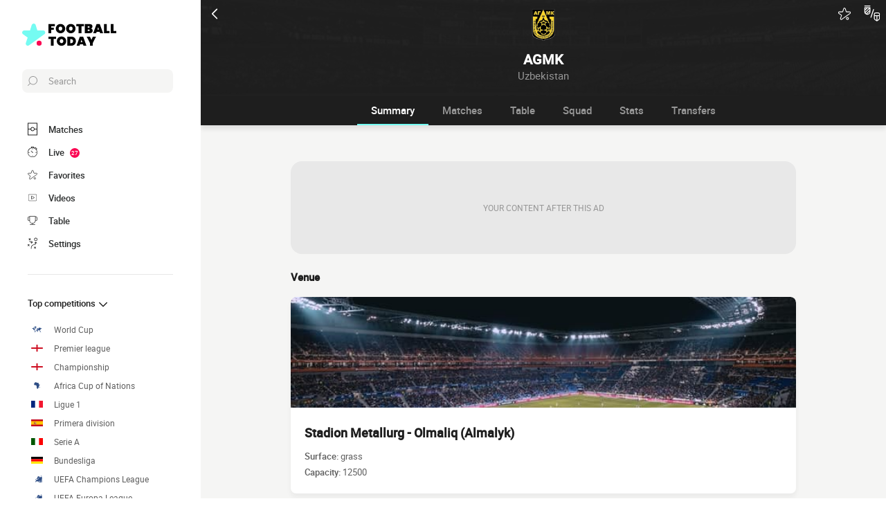

--- FILE ---
content_type: text/html; charset=UTF-8
request_url: https://www.footballtoday.net/team/fk-agmk
body_size: 15325
content:
    
<!doctype html>
<html lang="en-gb" class="no-js" >
<head>
    <meta charset="UTF-8">
    <meta name="viewport" content="width=device-width,minimum-scale=1,initial-scale=1,maximum-scale=1,user-scalable=no,viewport-fit=cover">

                <link rel="preconnect" href="https://securepubads.g.doubleclick.net">
        <link rel="dns-prefetch" href="https://securepubads.g.doubleclick.net">
                    <link rel="preconnect" href="https://sdk.privacy-center.org">
            <link rel="dns-prefetch" href="https://sdk.privacy-center.org">
                <link rel="preconnect" href="https://www.googletagmanager.com">
    <link rel="preconnect dns-prefetch" href="https://www.googletagmanager.com">

                
                    <script>document.documentElement.classList.remove("no-js");</script>
    
                <style>body{background:#f4f6f9;-webkit-animation:-start 6s steps(1,end) 0s 1 normal both;-moz-animation:-start 6s steps(1,end) 0s 1 normal both;-ms-animation:-start 6s steps(1,end) 0s 1 normal both;animation:-start 6s steps(1,end) 0s 1 normal both}@-webkit-keyframes -start{from{visibility:hidden}to{visibility:visible}}@-moz-keyframes -start{from{visibility:hidden}to{visibility:visible}}@-ms-keyframes -start{from{visibility:hidden}to{visibility:visible}}@-o-keyframes -start{from{visibility:hidden}to{visibility:visible}}@keyframes -start{from{visibility:hidden}to{visibility:visible}}</style>
        <noscript><style>body{-webkit-animation:none;-moz-animation:none;-ms-animation:none;animation:none}</style></noscript>
                <link rel="stylesheet" href="/build/css/common.14816af5.css">
    
    <link rel="stylesheet" href="/build/css/team.fbc1cc2a.css">

                            

<title>AGMK Score Today and Fixtures</title>
<meta name="description" content="Follow all matches of AGMK in live: goals, scores, stats..." />


<meta property="og:site_name" content="Football Today" />
<meta property="og:url" content="https://www.footballtoday.net/team/fk-agmk" />
<meta property="og:type" content="website" />
<meta property="og:title" content="AGMK Score Today and Fixtures" />
<meta property="og:description" content="Follow all matches of AGMK in live: goals, scores, stats..." />
<meta property="og:image" content="https://www.footballtoday.net/build/favicons/android-icon-512x512.524fb1b9.png" />

    <link rel="canonical" href="https://www.footballtoday.net/team/fk-agmk" />




<meta name="robots" content="max-image-preview:large">

<meta name="application-name" content="Football Today">
<meta name="theme-color" content="#1a1a1a">
<meta name="msapplication-TileColor" content="#1a1a1a">
<meta name="msapplication-TileImage" content="https://www.footballtoday.net/build/favicons/mstile-144x144.png">
<meta name="msapplication-config" content="https://www.footballtoday.net/browserconfig.xml">

<meta name="twitter:widgets:theme" content="light">

<meta name="apple-mobile-web-app-title" content="Football Today">
<meta name="apple-mobile-web-app-capable" content="yes" />

<link rel="apple-touch-startup-image" href="https://www.footballtoday.net/build/splashscreens/apple-splash-2048-2732.4254b258.jpg" media="(device-width: 1024px) and (device-height: 1366px) and (-webkit-device-pixel-ratio: 2) and (orientation: portrait)" />
<link rel="apple-touch-startup-image" href="https://www.footballtoday.net/build/splashscreens/apple-splash-2732-2048.b5d08808.jpg" media="(device-width: 1024px) and (device-height: 1366px) and (-webkit-device-pixel-ratio: 2) and (orientation: landscape)" />
<link rel="apple-touch-startup-image" href="https://www.footballtoday.net/build/splashscreens/apple-splash-1668-2388.4070bfe9.jpg" media="(device-width: 834px) and (device-height: 1194px) and (-webkit-device-pixel-ratio: 2) and (orientation: portrait)" />
<link rel="apple-touch-startup-image" href="https://www.footballtoday.net/build/splashscreens/apple-splash-2388-1668.463fc768.jpg" media="(device-width: 834px) and (device-height: 1194px) and (-webkit-device-pixel-ratio: 2) and (orientation: landscape)" />
<link rel="apple-touch-startup-image" href="https://www.footballtoday.net/build/splashscreens/apple-splash-1536-2048.51efda22.jpg" media="(device-width: 768px) and (device-height: 1024px) and (-webkit-device-pixel-ratio: 2) and (orientation: portrait)" />
<link rel="apple-touch-startup-image" href="https://www.footballtoday.net/build/splashscreens/apple-splash-2048-1536.e1b513c6.jpg" media="(device-width: 768px) and (device-height: 1024px) and (-webkit-device-pixel-ratio: 2) and (orientation: landscape)" />
<link rel="apple-touch-startup-image" href="https://www.footballtoday.net/build/splashscreens/apple-splash-1668-2224.f56d1180.jpg" media="(device-width: 834px) and (device-height: 1112px) and (-webkit-device-pixel-ratio: 2) and (orientation: portrait)" />
<link rel="apple-touch-startup-image" href="https://www.footballtoday.net/build/splashscreens/apple-splash-2224-1668.e19e26f9.jpg" media="(device-width: 834px) and (device-height: 1112px) and (-webkit-device-pixel-ratio: 2) and (orientation: landscape)" />
<link rel="apple-touch-startup-image" href="https://www.footballtoday.net/build/splashscreens/apple-splash-1620-2160.22f37e4f.jpg" media="(device-width: 810px) and (device-height: 1080px) and (-webkit-device-pixel-ratio: 2) and (orientation: portrait)" />
<link rel="apple-touch-startup-image" href="https://www.footballtoday.net/build/splashscreens/apple-splash-2160-1620.02c970dd.jpg" media="(device-width: 810px) and (device-height: 1080px) and (-webkit-device-pixel-ratio: 2) and (orientation: landscape)" />
<link rel="apple-touch-startup-image" href="https://www.footballtoday.net/build/splashscreens/apple-splash-1284-2778.6e7625ae.jpg" media="(device-width: 428px) and (device-height: 926px) and (-webkit-device-pixel-ratio: 3) and (orientation: portrait)" />
<link rel="apple-touch-startup-image" href="https://www.footballtoday.net/build/splashscreens/apple-splash-2778-1284.a5e9bfa9.jpg" media="(device-width: 428px) and (device-height: 926px) and (-webkit-device-pixel-ratio: 3) and (orientation: landscape)" />
<link rel="apple-touch-startup-image" href="https://www.footballtoday.net/build/splashscreens/apple-splash-1170-2532.d13c53f5.jpg" media="(device-width: 390px) and (device-height: 844px) and (-webkit-device-pixel-ratio: 3) and (orientation: portrait)" />
<link rel="apple-touch-startup-image" href="https://www.footballtoday.net/build/splashscreens/apple-splash-2532-1170.e9f69e63.jpg" media="(device-width: 390px) and (device-height: 844px) and (-webkit-device-pixel-ratio: 3) and (orientation: landscape)" />
<link rel="apple-touch-startup-image" href="https://www.footballtoday.net/build/splashscreens/apple-splash-1125-2436.f94507ae.jpg" media="(device-width: 375px) and (device-height: 812px) and (-webkit-device-pixel-ratio: 3) and (orientation: portrait)" />
<link rel="apple-touch-startup-image" href="https://www.footballtoday.net/build/splashscreens/apple-splash-2436-1125.2cd41e85.jpg" media="(device-width: 375px) and (device-height: 812px) and (-webkit-device-pixel-ratio: 3) and (orientation: landscape)" />
<link rel="apple-touch-startup-image" href="https://www.footballtoday.net/build/splashscreens/apple-splash-1242-2688.700be7d4.jpg" media="(device-width: 414px) and (device-height: 896px) and (-webkit-device-pixel-ratio: 3) and (orientation: portrait)" />
<link rel="apple-touch-startup-image" href="https://www.footballtoday.net/build/splashscreens/apple-splash-2688-1242.eef362e8.jpg" media="(device-width: 414px) and (device-height: 896px) and (-webkit-device-pixel-ratio: 3) and (orientation: landscape)" />
<link rel="apple-touch-startup-image" href="https://www.footballtoday.net/build/splashscreens/apple-splash-828-1792.2a73308c.jpg" media="(device-width: 414px) and (device-height: 896px) and (-webkit-device-pixel-ratio: 2) and (orientation: portrait)" />
<link rel="apple-touch-startup-image" href="https://www.footballtoday.net/build/splashscreens/apple-splash-1792-828.2ba54ac7.jpg" media="(device-width: 414px) and (device-height: 896px) and (-webkit-device-pixel-ratio: 2) and (orientation: landscape)" />
<link rel="apple-touch-startup-image" href="https://www.footballtoday.net/build/splashscreens/apple-splash-1242-2208.8550921b.jpg" media="(device-width: 414px) and (device-height: 736px) and (-webkit-device-pixel-ratio: 3) and (orientation: portrait)" />
<link rel="apple-touch-startup-image" href="https://www.footballtoday.net/build/splashscreens/apple-splash-2208-1242.aac7de0a.jpg" media="(device-width: 414px) and (device-height: 736px) and (-webkit-device-pixel-ratio: 3) and (orientation: landscape)" />
<link rel="apple-touch-startup-image" href="https://www.footballtoday.net/build/splashscreens/apple-splash-750-1334.23332bd6.jpg" media="(device-width: 375px) and (device-height: 667px) and (-webkit-device-pixel-ratio: 2) and (orientation: portrait)" />
<link rel="apple-touch-startup-image" href="https://www.footballtoday.net/build/splashscreens/apple-splash-1334-750.d2243b74.jpg" media="(device-width: 375px) and (device-height: 667px) and (-webkit-device-pixel-ratio: 2) and (orientation: landscape)" />
<link rel="apple-touch-startup-image" href="https://www.footballtoday.net/build/splashscreens/apple-splash-640-1136.9556f815.jpg" media="(device-width: 320px) and (device-height: 568px) and (-webkit-device-pixel-ratio: 2) and (orientation: portrait)" />
<link rel="apple-touch-startup-image" href="https://www.footballtoday.net/build/splashscreens/apple-splash-1136-640.9880002e.jpg" media="(device-width: 320px) and (device-height: 568px) and (-webkit-device-pixel-ratio: 2) and (orientation: landscape)" />
    

    <link rel="manifest" href="https://www.footballtoday.net/manifest.json">
    <link rel="apple-touch-icon" sizes="57x57" href="https://www.footballtoday.net/build/favicons/apple-icon-57x57.59495995.png">
<link rel="apple-touch-icon" sizes="60x60" href="https://www.footballtoday.net/build/favicons/apple-icon-60x60.0e356a56.png">
<link rel="apple-touch-icon" sizes="72x72" href="https://www.footballtoday.net/build/favicons/apple-icon-72x72.2dc06b67.png">
<link rel="apple-touch-icon" sizes="76x76" href="https://www.footballtoday.net/build/favicons/apple-icon-76x76.abab91ed.png">
<link rel="apple-touch-icon" sizes="114x114" href="https://www.footballtoday.net/build/favicons/apple-icon-114x114.ace40573.png">
<link rel="apple-touch-icon" sizes="120x120" href="https://www.footballtoday.net/build/favicons/apple-icon-120x120.9d3e4222.png">
<link rel="apple-touch-icon" sizes="144x144" href="https://www.footballtoday.net/build/favicons/apple-icon-144x144.22db2968.png">
<link rel="apple-touch-icon" sizes="152x152" href="https://www.footballtoday.net/build/favicons/apple-icon-152x152.df03876b.png">
<link rel="apple-touch-icon" sizes="180x180" href="https://www.footballtoday.net/build/favicons/apple-icon-180x180.51fe43b0.png">
<link rel="icon" type="image/png" sizes="192x192"  href="https://www.footballtoday.net/build/favicons/android-icon-192x192.b5872daf.png">
<link rel="icon" type="image/png" sizes="32x32" href="https://www.footballtoday.net/build/favicons/favicon-32x32.93f938cc.png">
<link rel="icon" type="image/png" sizes="96x96" href="https://www.footballtoday.net/build/favicons/favicon-96x96.17ab6cca.png">
<link rel="icon" type="image/png" sizes="16x16" href="https://www.footballtoday.net/build/favicons/favicon-16x16.967948b0.png">

        
<script type="application/ld+json">
    [
        {
            "@context": "https://schema.org",
            "@type": "BreadcrumbList",
            "itemListElement": [
                    {
        "@type": "ListItem",
        "position": 1,
        "name": "Football Today",
        "item": "https://www.footballtoday.net/"
    }
,
                    {
        "@type": "ListItem",
        "position": 2,
        "name": "Club",
        "item": "https://www.footballtoday.net/team/"
    }
,
                    {
        "@type": "ListItem",
        "position": 3,
        "name": "AGMK",
        "item": "https://www.footballtoday.net/team/fk-agmk"
    }

            ]
        }
        ,{
            "@context": "https://schema.org",
            "@type": "SportsTeam",
            "name": "AGMK",            "alternateName": "AGMK",
            "gender": "http://schema.org/Male",
            "mainEntityOfPage": "https://www.footballtoday.net/team/fk-agmk",            "image": "https://assets-en.imgfoot.com/media/cache/150x150/club/agmk.png",
            "sport": "Soccer"
        }
    ]
</script>
    </head>
<body class="pageTeam  "       data-id="" data-page="team_show" data-website="Football Today" data-privacyPolicyURL="https://www.footballtoday.net/notice" data-wpwebkey="e812a454706060fad821659d63533ac0227a903a1fd32eae0017fee0ef42a601"
      data-disqus='foot-direct'
    >
    <div class="container">
            
    
    <div class="headerIdentity">
    <div class="headerIdentity__top">
        <a id="navigationBack" class="headerIdentity__back" href="/">
            <svg xmlns="http://www.w3.org/2000/svg" viewBox="0 0 24 24" width="20" height="20">
            <title>back</title>
        <path class="shape" fill="currentColor" fill-rule="nonzero" d="M8 3c.3 0 .5.1.7.3l8 8c.4.4.4 1 0 1.4l-8 8a1 1 0 01-1.4 0 1 1 0 010-1.4l7.3-7.3-7.3-7.3a1 1 0 010-1.4c.2-.2.4-.3.7-.3z"/>
</svg>
        </a>

                    <div class="headerIdentity__icons">
                        <button aria-label="Push" class="push  hidden" data-id="6284822918684197582" data-type="teams">
    <svg xmlns="http://www.w3.org/2000/svg" viewBox="-22 -20 560 560" height="17" width="17">
    <path class="shape" fill="currentColor" stroke-width="50" stroke="currentColor" d="M468 432l-37-61c-17-28-26-61-26-94v-53c0-68-45-125-106-143V43a43 43 0 00-86 0v38c-61 18-106 75-106 143v53c0 33-9 66-26 94l-37 61a11 11 0 009 16h406a11 11 0 009-16zM189 469c12 25 37 43 67 43s55-18 67-43H189z"/>
</svg>
</button>

        <button aria-label="favorite" class="favorite  " data-id="6284822918684197582" data-type="teams" >
    <svg xmlns="http://www.w3.org/2000/svg" viewBox="-1 0 50 46"  width="18" height="18" stroke-width="3" class="favoriteSvg">
    <path class="shape" fill="currentColor" fill-rule="nonzero" d="M24 0c1.4 0 2.7 1 3.2 2.4L31 14.3c.1.5.6.8 1 .8l12.7-.1c1.4 0 2.6 1 3.1 2.3.5 1.4 0 2.9-1 3.7L13.1 45.1a4 4 0 01-1.9.6c-.7 0-1.3 0-1.9-.6a3.2 3.2 0 01-1.2-3.7l4-11.8c0-.4 0-1-.5-1.3L1.5 21C.3 20.2-.3 18.6.2 17.3a3.4 3.4 0 013-2.3l12.7.1c.6 0 1-.3 1.2-.8l3.8-11.9A3.3 3.3 0 0124 0zm11.8 37.3c2.4 0 4.3 2 4.3 4.2 0 2.3-1.9 4.2-4.3 4.2s-4.3-1.9-4.3-4.2c0-2.3 2-4.2 4.3-4.2z"/>
</svg>
</button>

        <a href="#" class="comparatorTrigger" data-modal="modalCompareTeam" data-id="tournamentStatTeamComparator">
            <svg xmlns="http://www.w3.org/2000/svg" viewBox="0 0 18 19" height="24" width="24">
    <g fill="none" fill-rule="evenodd" transform="translate(-3 -3)">
        <path class="shape" fill="currentColor" fill-rule="nonzero" d="M9.7 5H3.5c-.3 0-.5.2-.5.5V10c0 .5.1 1 .3 1.4v.1c.6 1.2 1.8 2 3.2 2 1.9 0 3.5-1.6 3.5-3.5V5.5v-.2L9.7 5zM4 10V8.7L6.7 6h1.6L4 10.3V10zm1.3-4L4 7.3V6h1.3zm-.9 5.3L9 6.7v1.6l-3.8 3.8a3 3 0 01-.8-.8zm2.1 1.2h-.3L9 9.7v.3c0 1.4-1.1 2.5-2.5 2.5zM13.7 7c-.3-.1-.5.1-.6.3l-3 9c-.1.3.1.5.3.6h.2c.2 0 .4-.1.5-.3l3-9c0-.2-.2-.5-.4-.6zM9.5 3h-6c-.3 0-.5.2-.5.5s.2.5.5.5h6c.3 0 .5-.2.5-.5S9.8 3 9.5 3zM19 11h-3a2 2 0 00-2 2v4.7c0 .7.3 1.3.9 1.7l2.3 1.6.2.1.2-.1 2.3-1.6c.6-.4.9-1 .9-1.7V13c.2-1.1-.7-2-1.8-2zm-3 1h3c.6 0 1 .4 1 1v1h-5v-1c0-.6.4-1 1-1zm-1 5.7V15h2v4.6l-1.6-1c-.2-.3-.4-.6-.4-.9zm4.6.8l-1.6 1V15h2v2.7c0 .3-.2.6-.4.8z"/>
    </g>
</svg>
        </a>
    
            </div>
            </div>

    <div class="headerIdentity__image ">
                            <img
            src="https://assets-en.imgfoot.com/media/cache/150x150/club/agmk.png"
            loading="lazy"
            alt="AGMK"
                        width="40"            height="40"        />
        

        <div class="headerIdentity__iconImage ">
            
        </div>
    </div>

    <div class="headerIdentity__titles">
                <h1>AGMK</h1>
        <div >
            <span>Uzbekistan</span>
                    </div>
    </div>
</div>

        
<button class="menuClose">
    <svg xmlns="http://www.w3.org/2000/svg" viewBox="0 0 48 48" width="13" height="13">
    <path class="shape" fill="currentColor" fill-rule="evenodd" d="M45.3 0L24 21.3 2.7 0 0 2.7 21.3 24 0 45.3 2.7 48 24 26.7 45.3 48l2.7-2.7L26.7 24 48 2.7z"/>
</svg>
</button>

<div class="menu">
    <div class="menu__wrapperLogo">
        <a href="/" class="menu__logoWrapper">
                        <img
            src="https://www.footballtoday.net/build/images/logo_en-gb.2039bfbf.svg"
            loading="lazy"
            alt="Football Today"
            class="menu__logo menu__logo--white"            width="116"            height="34"        />
                            <img
            src="https://www.footballtoday.net/build/images/logo_black_en-gb.b52e02d3.svg"
            loading="lazy"
            alt="Football Today"
            class="menu__logo menu__logo--black"            width="136"            height="40"        />
            </a>
    </div>

    <nav class="menu__main">
        <button class="menu__search" data-modal="modalSearch">
            <svg xmlns="http://www.w3.org/2000/svg" viewBox="0 0 24 24" width="14" height="14">
    <path class="border" fill="currentColor" fill-rule="nonzero" d="M13.333 0C7.467 0 2.667 4.8 2.667 10.667c0 2.666.933 5.066 2.666 6.933L.267 22.667c-.267.266-.267.8 0 1.066C.4 23.867.533 24 .8 24c.133 0 .4-.133.533-.267L6.4 18.667c1.867 1.6 4.267 2.666 6.933 2.666C19.2 21.333 24 16.533 24 10.667 24 4.8 19.2 0 13.333 0zm0 19.733c-5.066 0-9.066-4.133-9.066-9.066C4.267 5.6 8.4 1.6 13.333 1.6c5.067 0 9.067 4.133 9.067 9.067.133 4.933-4 9.066-9.067 9.066z"/>
</svg>
            <span>Search</span>
        </button>

        
<div class="menuBottom menuBottom--desktop">
    <ul>
                                    <li class="">
                    <a href="/"  
                       data-track-click="menuBottom" data-track-label="Matches">
                        <svg xmlns="http://www.w3.org/2000/svg" viewBox="0 0 37 48" width="16" height="16">
    <path class="border" fill="#1e1e1e" d="M35.89 0c.8 0 1.33.53 1.33 1.33v45.34c0 .8-.53 1.33-1.33 1.33H1.33C.53 48 0 47.47 0 46.67V1.33C0 .53.53 0 1.33 0z"/>
    <path class="shape" fill="currentColor" d="M2.66 2.67h31.9v20h-8.1A8 8 0 0018.6 16a8 8 0 00-7.84 6.67H2.66v-20zM2.66 45.33v-20h8.1A8 8 0 0018.62 32a8 8 0 007.84-6.67h8.11v20H2.66z"/>
    <path class="shape" fill="currentColor" d="M23.93 24c0 2.93-2.4 5.33-5.32 5.33a5.34 5.34 0 010-10.66c2.92 0 5.32 2.4 5.32 5.33z"/>
</svg>
                        <span>Matches</span>
                        <span></span>
                    </a>
                </li>
                                                <li class="menuBottom__item--live">
                    <a href="/livescore/"  
                       data-track-click="menuBottom" data-track-label="Live">
                        <svg xmlns="http://www.w3.org/2000/svg" viewBox="0 0 31 34" width="22" height="22">
    <path class="border" fill="#1e1e1e" d="M28.28 10.05l1.24-1.4c.77-.92.62-2.16-.31-2.93l-4.17-3.4c-.93-.77-2.17-.62-2.94.3l-1.24 1.4c-.3-.16-.46-.16-.77-.31V2c0-1.08-.93-2.01-2-2.01h-5.42c-1.08 0-2 .93-2 2v1.86A15.36 15.36 0 000 18.55 15.5 15.5 0 0015.45 34a15.5 15.5 0 0015.46-15.45c0-3.1-.93-6.03-2.63-8.5z"/>
    <path class="shape" fill="currentColor" d="M15.45 4.64c7.73 0 13.91 6.18 13.91 13.9 0 7.58-6.18 13.91-13.9 13.91-7.73 0-13.91-6.18-13.91-13.9 0-7.73 6.18-13.91 13.9-13.91zm0 23.18c-.46 0-.77.3-.77.77v2.32c0 .46.31.77.77.77.47 0 .78-.3.78-.77v-2.32c0-.46-.31-.77-.78-.77zm-5.1-14.37c-.3.3-.3.77 0 1.08l3.71 3.7v.32c0 .92.62 1.54 1.55 1.54s1.54-.62 1.54-1.54c-.15-.93-.77-1.55-1.7-1.55h-.3l-3.71-3.55a.75.75 0 00-1.09 0zm17.47 4.32H25.5c-.46 0-.77.31-.77.78 0 .46.3.77.77.77h2.32c.46 0 .77-.31.77-.77 0-.47-.3-.78-.77-.78zm-22.41 0H3.09c-.46 0-.77.31-.77.78 0 .46.3.77.77.77h2.32c.46 0 .77-.31.77-.77 0-.47-.3-.78-.77-.78zM15.45 5.41c-.46 0-.77.3-.77.77V8.5c0 .46.31.77.77.77.47 0 .78-.3.78-.77V6.18c0-.46-.31-.77-.78-.77zm8.5-1.7l4.18 3.4c.15.15.15.3 0 .46l-.93 1.08a15.36 15.36 0 00-4.64-3.7l.93-1.24c.16-.16.31-.16.46 0zM18.24 1.7c.15 0 .3.15.3.3v1.4c-1.08-.15-2-.3-3.09-.3-1.08 0-2 .15-2.93.3V2c0-.15.15-.3.3-.3h5.42z"/>
</svg>
                        <span>Live</span>
                        <span>            <span class="menuBottom__item__counter">27</span>
    </span>
                    </a>
                </li>
                                                <li class="">
                    <a href="/favorites"  
                       data-track-click="menuBottom" data-track-label="Favorites">
                        <svg xmlns="http://www.w3.org/2000/svg" viewBox="-1 0 50 46"  width="22" height="22" stroke-width="3" class="favoriteSvg">
    <path class="shape" fill="currentColor" fill-rule="nonzero" d="M24 0c1.4 0 2.7 1 3.2 2.4L31 14.3c.1.5.6.8 1 .8l12.7-.1c1.4 0 2.6 1 3.1 2.3.5 1.4 0 2.9-1 3.7L13.1 45.1a4 4 0 01-1.9.6c-.7 0-1.3 0-1.9-.6a3.2 3.2 0 01-1.2-3.7l4-11.8c0-.4 0-1-.5-1.3L1.5 21C.3 20.2-.3 18.6.2 17.3a3.4 3.4 0 013-2.3l12.7.1c.6 0 1-.3 1.2-.8l3.8-11.9A3.3 3.3 0 0124 0zm11.8 37.3c2.4 0 4.3 2 4.3 4.2 0 2.3-1.9 4.2-4.3 4.2s-4.3-1.9-4.3-4.2c0-2.3 2-4.2 4.3-4.2z"/>
</svg>
                        <span>Favorites</span>
                        <span></span>
                    </a>
                </li>
                                                <li class="">
                    <a href="/highlights-match-video"  
                       data-track-click="menuBottom" data-track-label="Videos">
                        <svg xmlns="http://www.w3.org/2000/svg" viewBox="0 0 24 24" width="26" height="26">
<path class="border" fill="#1e1e1e" d="M21 5v14H3V5h18m0-1H3a1 1 0 0 0-1 1v14a1 1 0 0 0 1 1h18a1 1 0 0 0 1-1V5a1 1 0 0 0-1-1Z" />
<path class="shape" fill="currentColor" d="M21 5v14H3V5h18"/>
<path class="border" fill="#1e1e1e" d="m9.7 9 6 3-6 3V9m0-1a1 1 0 0 0-.6.1 1 1 0 0 0-.4.9v6a1 1 0 0 0 .4.8 1 1 0 0 0 .6.2.9.9 0 0 0 .4-.1l6-3a1 1 0 0 0 0-1.8l-6-3a1 1 0 0 0-.4-.1Z" />
</svg>
                        <span>Videos</span>
                        <span></span>
                    </a>
                </li>
                                                <li class="">
                    <a href="/competitions"  
                       data-track-click="menuBottom" data-track-label="Table">
                        <svg xmlns="http://www.w3.org/2000/svg" viewBox="0 0 48 43" width="22" height="22">
    <path class="border" fill="#1e1e1e" d="M40.68 2.39h-1.31v-1.2c0-.71-.48-1.19-1.2-1.19H9.55c-.71 0-1.19.48-1.19 1.2v1.19H7.04A6.98 6.98 0 000 9.42v7.4c0 3.94 3.1 7.04 7.04 7.04h1.55a15.6 15.6 0 0014.08 13.12v3.58H11.93c-.72 0-1.2.48-1.2 1.2 0 .71.48 1.19 1.2 1.19h23.86c.72 0 1.2-.48 1.2-1.2 0-.71-.48-1.19-1.2-1.19H25.05v-3.58c7.16-.6 13-6.08 14.08-13.12h1.55c3.82 0 7.04-3.1 7.04-7.04v-7.4c0-3.93-3.1-7.03-7.04-7.03zM8.35 21.47H7.04a4.58 4.58 0 01-4.65-4.65v-7.4a4.58 4.58 0 014.65-4.65h1.31v16.7zm36.98-4.65c0 2.5-2.02 4.65-4.65 4.65h-1.31V4.77h1.31c2.5 0 4.65 2.03 4.65 4.65v7.4z"/>
    <path class="shape" fill="currentColor" d="M36.98 21.47c0 7.28-5.84 13.13-13.12 13.13a13.09 13.09 0 01-13.12-13.13V2.4h26.24v19.08z"/>
</svg>
                        <span>Table</span>
                        <span></span>
                    </a>
                </li>
                                                                    <li class="menuBottom__item--search">
                    <a href="#"  data-modal="modalSearch"
                       data-track-click="menuBottom" data-track-label="Search">
                        <svg xmlns="http://www.w3.org/2000/svg" viewBox="0 0 24 24" width="22" height="22">
    <path class="border" fill="currentColor" fill-rule="nonzero" d="M13.333 0C7.467 0 2.667 4.8 2.667 10.667c0 2.666.933 5.066 2.666 6.933L.267 22.667c-.267.266-.267.8 0 1.066C.4 23.867.533 24 .8 24c.133 0 .4-.133.533-.267L6.4 18.667c1.867 1.6 4.267 2.666 6.933 2.666C19.2 21.333 24 16.533 24 10.667 24 4.8 19.2 0 13.333 0zm0 19.733c-5.066 0-9.066-4.133-9.066-9.066C4.267 5.6 8.4 1.6 13.333 1.6c5.067 0 9.067 4.133 9.067 9.067.133 4.933-4 9.066-9.067 9.066z"/>
</svg>
                        <span>Search</span>
                        <span></span>
                    </a>
                </li>
                                                <li class="menuBottom__item--settings">
                    <a href="#"  data-modal="modalSettings"
                       data-track-click="menuBottom" data-track-label="Settings">
                        <svg xmlns="http://www.w3.org/2000/svg" viewBox="0 0 21 24" width="22" height="22">
    <path class="shape" fill="currentColor" fill-rule="nonzero" d="M17.02 9.17a.55.55 0 01.82 0l2.1 1.93a.6.6 0 010 .84c-.11.12-.34.12-.46.12-.23 0-.35 0-.47-.12l-1.05-1.09v1.21c0 1.93-1.64 3.5-3.51 3.5h-.12a6.1 6.1 0 00-6.08 6.15v1.69c0 .36-.24.6-.59.6s-.58-.24-.58-.6v-1.7a7.27 7.27 0 017.25-7.23h.12c1.29 0 2.34-.96 2.34-2.29v-1.2l-1.05 1.08a.55.55 0 01-.82 0 .6.6 0 010-.84zm-3.04 10.49a.55.55 0 01.82 0l.94.96.93-.96a.55.55 0 01.82 0 .6.6 0 010 .84l-.7.97.93.96a.6.6 0 010 .85c-.11.12-.35.12-.46.12h-.11c-.17 0-.26-.02-.36-.12l-.94-.97-.93.97c-.12.12-.24.12-.47.12h-.1c-.17 0-.27-.02-.37-.12a.6.6 0 010-.85l.94-.96-.94-.97a.6.6 0 010-.84zm-13.8-5.3a.55.55 0 01.81 0l.94.96.94-.97a.55.55 0 01.82 0c.23.24.23.6.23.85l-.94.96.94.97a.6.6 0 010 .84c-.12.12-.35.12-.47.12-.23 0-.35 0-.47-.12l-.93-.96-.94.96c-.12.12-.23.12-.47.12-.23 0-.35 0-.46-.12a.6.6 0 010-.84l.93-.97-.93-.96a.6.6 0 010-.85zm4.32-8.2c.36 0 .59.23.59.6v.23c0 1.21 1.05 2.3 2.34 2.3h1.29L7.66 8.2a.6.6 0 010-.84.55.55 0 01.82 0l2.1 2.05a.6.6 0 010 .84l-2.1 2.05c-.12.12-.23.12-.47.12-.23 0-.35 0-.46-.12a.6.6 0 010-.84l1.05-1.09H7.43a3.47 3.47 0 01-3.51-3.5v-.12c0-.36.23-.6.58-.6zM17.5 0A3.58 3.58 0 0121 3.62c0 1.93-1.52 3.5-3.51 3.5a3.58 3.58 0 01-3.5-3.62c0-1.93 1.51-3.5 3.5-3.5zm0 1.2a2.38 2.38 0 00-2.34 2.42 2.38 2.38 0 002.34 2.41 2.38 2.38 0 002.34-2.41 2.38 2.38 0 00-2.34-2.41zm-14.97.25c.11-.24.58-.24.81 0l.94.96.94-.96a.55.55 0 01.82 0 .6.6 0 010 .84l-.94.97 1.17.96a.6.6 0 010 .85c-.12.12-.35.12-.47.12h-.1c-.17 0-.27-.02-.37-.12L4.4 4.1l-.94.97c-.12.12-.23.12-.47.12h-.1c-.17 0-.27-.02-.36-.12a.6.6 0 010-.85l.93-.96-.93-.97a.6.6 0 010-.84z"/>
</svg>
                        <span>Settings</span>
                        <span></span>
                    </a>
                </li>
                        </ul>
</div>

        <ul class="menu__list">
                            <li class="menu__item menu__item--search">
                    <a href="#" class="" data-modal="modalSearch">
                        Search
                                            </a>

                                    </li>
                            <li class="menu__item ">
                    <a href="/competitions" class="open" >
                        Top competitions
                                                    <svg xmlns="http://www.w3.org/2000/svg" viewBox="0 0 24 24" width="16" height="16">
        <path class="shape" fill="currentColor" fill-rule="nonzero" d="M8 3c.3 0 .5.1.7.3l8 8c.4.4.4 1 0 1.4l-8 8a1 1 0 01-1.4 0 1 1 0 010-1.4l7.3-7.3-7.3-7.3a1 1 0 010-1.4c.2-.2.4-.3.7-.3z"/>
</svg>
                                            </a>

                                            <ul class="menu__sublist">
                                                            <li class="menu__subitem">
                                    <a href="/world/world-cup/" data-track-click="menuBurger" data-track-label="World Cup">
                                                                                                <img
            src="/images/flags/world.svg"
            loading="lazy"
            alt="World Cup"
                        width="17"            height="10"        />
                                                                                    World Cup
                                    </a>
                                </li>
                                                                                                <li class="menu__subitem">
                                    <a href="/england/premier-league/" data-track-click="menuBurger" data-track-label="Premier league">
                                                                                                <img
            src="/images/flags/eng.svg"
            loading="lazy"
            alt="Premier league"
                        width="17"            height="10"        />
                                                                                    Premier league
                                    </a>
                                </li>
                                                                                                <li class="menu__subitem">
                                    <a href="/england/championship/" data-track-click="menuBurger" data-track-label="Championship">
                                                                                                <img
            src="/images/flags/eng.svg"
            loading="lazy"
            alt="Championship"
                        width="17"            height="10"        />
                                                                                    Championship
                                    </a>
                                </li>
                                                                                                <li class="menu__subitem">
                                    <a href="/africa/africa-cup-of-nations/" data-track-click="menuBurger" data-track-label="Africa Cup of Nations">
                                                                                                <img
            src="/images/flags/af.svg"
            loading="lazy"
            alt="Africa Cup of Nations"
                        width="17"            height="10"        />
                                                                                    Africa Cup of Nations
                                    </a>
                                </li>
                                                                                                <li class="menu__subitem">
                                    <a href="/france/ligue-1/" data-track-click="menuBurger" data-track-label="Ligue 1">
                                                                                                <img
            src="/images/flags/fra.svg"
            loading="lazy"
            alt="Ligue 1"
                        width="17"            height="10"        />
                                                                                    Ligue 1
                                    </a>
                                </li>
                                                                                                <li class="menu__subitem">
                                    <a href="/spain/primera-division/" data-track-click="menuBurger" data-track-label="Primera division">
                                                                                                <img
            src="/images/flags/esp.svg"
            loading="lazy"
            alt="Primera division"
                        width="17"            height="10"        />
                                                                                    Primera division
                                    </a>
                                </li>
                                                                                                <li class="menu__subitem">
                                    <a href="/italy/serie-a/" data-track-click="menuBurger" data-track-label="Serie A">
                                                                                                <img
            src="/images/flags/ita.svg"
            loading="lazy"
            alt="Serie A"
                        width="17"            height="10"        />
                                                                                    Serie A
                                    </a>
                                </li>
                                                                                                <li class="menu__subitem">
                                    <a href="/germany/bundesliga/" data-track-click="menuBurger" data-track-label="Bundesliga">
                                                                                                <img
            src="/images/flags/deu.svg"
            loading="lazy"
            alt="Bundesliga"
                        width="17"            height="10"        />
                                                                                    Bundesliga
                                    </a>
                                </li>
                                                                                                <li class="menu__subitem">
                                    <a href="/europe/uefa-champions-league/" data-track-click="menuBurger" data-track-label="UEFA Champions League">
                                                                                                <img
            src="/images/flags/eu.svg"
            loading="lazy"
            alt="UEFA Champions League"
                        width="17"            height="10"        />
                                                                                    UEFA Champions League
                                    </a>
                                </li>
                                                                                                <li class="menu__subitem">
                                    <a href="/europe/uefa-europa-league/" data-track-click="menuBurger" data-track-label="UEFA Europa League">
                                                                                                <img
            src="/images/flags/eu.svg"
            loading="lazy"
            alt="UEFA Europa League"
                        width="17"            height="10"        />
                                                                                    UEFA Europa League
                                    </a>
                                </li>
                                                                            <li class="marginTop--2">
                                            <a href="/competitions" 
    class="button     button--narrow button--border button--secondary"
      data-track-click="menuBurger" data-track-label="all_competitions"
>
    More competitions
</a>
                                        </li>
                                                                                        </ul>
                                    </li>
                            <li class="menu__item menu__item--settings">
                    <a href="#" class="" data-modal="modalSettings">
                        Settings
                                            </a>

                                    </li>
                    </ul>
    </nav>

    <div class="menu__app hidden">
        <span>Add Football Today to your home screen</span>

        <button class="menu__pwa">
            <svg xmlns="http://www.w3.org/2000/svg" viewBox="0 0 29 28" width="20" height="20">
                <path fill="#75fbf2" d="M28.59 10.61a2.53 2.53 0 00-2.41-1.75l-7.04.06-2.08-6.64a2.53 2.53 0 00-4.82 0l-2.08 6.71-7.03-.07a2.53 2.53 0 00-1.5 4.56l5.66 4.1-2.21 6.64a2.46 2.46 0 002.41 3.26c.52 0 1.04-.2 1.5-.46l18.68-13.54a2.47 2.47 0 00.92-2.87z"/>
                <path fill="#fb0653" d="M21.29 27.48a3.06 3.06 0 110-6.12 3.06 3.06 0 010 6.12z"/>
            </svg>
            <span>Add</span>
        </button>
    </div>

</div>

<div class="menuOverlay"></div>

        <div class="content">
                <div class="loaderMore loaderMore--hidden">
    <div class="loaderMore__image ballAnimated">
        <svg xmlns="http://www.w3.org/2000/svg" xmlns:xlink="http://www.w3.org/1999/xlink" viewBox="0 0 24 24" width="24" height="24" shape-rendering="geometricPrecision" text-rendering="geometricPrecision">
    <style>
        <![CDATA[
            .ball {
                animation: rotateAnimation 1550ms linear infinite normal forwards
            }
            @keyframes rotateAnimation {
                0% { transform: translate(11.999800px, 12px) rotate(0deg); }
                100% { transform: translate(11.999800px, 12px) rotate(360deg); }
            }
        ]]>
    </style>
    <g class="ball" transform="translate(11.999800,12) rotate(0)">
        <path d="M14.298800,21.207000C13.879800,20.762000,13.346800,20.453000,12.749800,20.326000L12.749800,14.894000C13.283800,14.756000,13.763800,14.482000,14.138800,14.101000L18.835800,16.812000C18.646800,17.393000,18.646800,18.008000,18.822800,18.595000C17.607800,19.853000,16.048800,20.770000,14.298800,21.207000L14.298800,21.207000ZM5.176800,18.595000C5.352800,18.009000,5.353800,17.393000,5.163800,16.812000L9.861800,14.101000C10.236800,14.482000,10.715800,14.756000,11.249800,14.894000L11.249800,20.326000C10.652800,20.452000,10.118800,20.761000,9.699800,21.207000C7.950800,20.770000,6.392800,19.852000,5.176800,18.595000L5.176800,18.595000ZM9.699800,2.793000C10.118800,3.239000,10.652800,3.548000,11.249800,3.674000L11.249800,9.106000C10.715800,9.244000,10.236800,9.518000,9.861800,9.899000L5.163800,7.187000C5.353800,6.607000,5.352800,5.991000,5.176800,5.405000C6.392800,4.148000,7.950800,3.230000,9.699800,2.793000L9.699800,2.793000ZM18.822800,5.405000C18.646800,5.992000,18.645800,6.608000,18.835800,7.187000L14.138800,9.899000C13.763800,9.518000,13.283800,9.244000,12.749800,9.106000L12.749800,3.674000C13.346800,3.547000,13.879800,3.238000,14.298800,2.793000C16.048800,3.230000,17.607800,4.147000,18.822800,5.405000L18.822800,5.405000ZM4.413800,15.514000C4.005800,15.059000,3.470800,14.751000,2.873800,14.611000C2.635800,13.780000,2.499800,12.906000,2.499800,12C2.499800,11.094000,2.635800,10.220000,2.873800,9.389000C3.470800,9.249000,4.005800,8.940000,4.413800,8.486000L9.119800,11.203000C9.049800,11.459000,8.999800,11.723000,8.999800,12C8.999800,12.277000,9.049800,12.541000,9.119800,12.797000L4.413800,15.514000ZM19.585800,15.514000L14.879800,12.797000C14.949800,12.541000,14.999800,12.277000,14.999800,12C14.999800,11.723000,14.949800,11.459000,14.879800,11.203000L19.585800,8.486000C19.993800,8.940000,20.528800,9.249000,21.125800,9.389000C21.363800,10.220000,21.499800,11.094000,21.499800,12C21.499800,12.906000,21.363800,13.780000,21.125800,14.611000C20.528800,14.751000,19.993800,15.059000,19.585800,15.514000L19.585800,15.514000ZM11.999800,1C5.924800,1,0.999800,5.925000,0.999800,12C0.999800,18.075000,5.924800,23,11.999800,23C18.074800,23,22.999800,18.075000,22.999800,12C22.999800,5.925000,18.074800,1,11.999800,1L11.999800,1Z" transform="translate(-11.999800,-12)" fill="currentColor" fill-rule="evenodd" stroke="none" stroke-width="1" />
    </g>
</svg>
    </div>
</div>
    <div class="tabs tabs--menu tabs--scrollable">
        <nav class="tabs__links">
            <a href="#tabSummary" class="isActive">
                Summary
            </a>
            <a href="#tabMatches">
                Matches
            </a>
            <a href="#tabStandings">
                Table
            </a>
            <a href="#tabSquad">
                Squad
            </a>
            <a href="#tabStats">
                Stats
            </a>
                            <a href="#tabTransfers">
                    Transfers
                </a>
                                    <span class="tabs__indicator"></span>
        </nav>

        <div class="tabs__contents">
            <div id="tabSummary" class="isActive">
                


<div class="adWrapper adWrapper--m adWrapper--data">
    <span>Your content after this ad</span>
        <div id="/45503615/mweb_footdirect/data_1"
     class="gtag gtag--m "
     data-sizes='[[336, 280], [300, 250], [320, 100], [320, 50], &quot;fluid&quot;]'
     data-context="mweb"
     data-path="/45503615/mweb_footdirect/data_1"
     >
</div>
</div>
<div class="adWrapper adWrapper--d adWrapper--data">
    <span>Your content after this ad</span>
        <div id="/45503615/desk_footdirect/data_1"
     class="gtag gtag--d "
     data-sizes='[[728, 90]]'
     data-context="desk"
     data-path="/45503615/desk_footdirect/data_1"
     >
</div>
</div>





    <div class="titleCard " >
    <div class="titleCard__textWrapper">
        
        
         <span class="titleCard__text">Venue</span>

                
            </div>

    </div>

    <div class="card">
        <div class="venue">
    <div class="venue__image">
                    <img
            src="https://www.footballtoday.net/build/images/default_venue.72bc6966.jpg"
            loading="lazy"
            alt="Stadion Metallurg"
                        width="640"            height="427"        />
        </div>
    <div class="venue__title">
        Stadion Metallurg - Olmaliq (Almalyk)
    </div>
    <div class="venue__content">
        <ul>
            
                            <li><span>Surface: </span> grass</li>
            
                            <li><span>Capacity: </span> 12500</li>
            
            
            
            
                    </ul>
    </div>
</div>
    </div>


<div class="titleCard " >
    <div class="titleCard__textWrapper">
        
        
         <span class="titleCard__text">Information</span>

                
            </div>

    </div>

<div class="card">
    <ul class="card__list">
        <li>
            <span>Type</span>
            <strong>club male</strong>
        </li>
        <li>
            <span>Names</span>
            <strong>AGMK</strong>
        </li>
        <li>
            <span>Code</span>
            <strong>AGK</strong>
        </li>
                    <li>
                <span>Area</span>
                <strong>
                    <a href="/uzbekistan/">
                        Uzbekistan
                    </a>
                </strong>
            </li>
            </ul>
</div>



            </div>
            <div id="tabMatches">
                                    <div class="messageStatus messageStatus">
    <div class="messageStatus__icon">
        <svg xmlns="http://www.w3.org/2000/svg" viewBox="0 0 24 20" width="200" height="200">
    <g class="shape" fill="currentColor" fill-rule="nonzero">
        <path d="M23.45 16.78h-1.63V8.1c0-.78-.66-1.44-1.42-1.44h-9.27l1.96-1.56c0 .22.22.45.55.45.32 0 .54-.23.54-.56V3.89c0-.33-.22-.56-.54-.56h-1.1c-.32 0-.54.23-.54.56 0 .22.1.33.22.44L9.16 6.56H3.6c-.76 0-1.42.66-1.42 1.55v8.67H.55c-.33 0-.55.22-.55.55 0 .34.22.56.55.56H13.3l2.18 2c.11.11.22.11.33.11.1 0 .33-.11.43-.22a.54.54 0 000-.78l-1.3-1.11h8.5c.33 0 .55-.22.55-.56 0-.33-.22-.55-.55-.55zm-20.18 0V8.1c0-.22.11-.33.33-.33h4.36a3.62 3.62 0 00-.87 2.33 4.15 4.15 0 001.42 3.45l3.6 3.22H3.27zm17.46 0h-7.09l-4.48-4a3.16 3.16 0 01-.98-2.56c.11-1 .55-1.89 1.31-2.44H20.4c.22 0 .33.1.33.33v8.67z"/><path d="M16.36 4.44c1.2 0 2.19-1 2.19-2.22A2.2 2.2 0 0016.36 0c-1.2 0-2.18 1-2.18 2.22a2.2 2.2 0 002.18 2.22zm0-3.33c.66 0 1.1.45 1.1 1.11 0 .67-.44 1.11-1.1 1.11-.65 0-1.09-.44-1.09-1.1 0-.67.44-1.12 1.1-1.12z"/>
    </g>
</svg>
    </div>

            <div class="messageStatus__title">
            No data
        </div>
    
    
    </div>
                            </div>
            <div id="tabStandings">
                                    <div class="adWrapper adWrapper--m adWrapper--data">
    <span>Your content after this ad</span>
        <div id="/45503615/mweb_footdirect/atf_data_standings"
     class="gtag gtag--m "
     data-sizes='[[320, 100], [320, 50]]'
     data-context="mweb"
     data-path="/45503615/mweb_footdirect/atf_data_standings"
     >
</div>
</div>
<div class="adWrapper adWrapper--d adWrapper--data">
    <span>Your content after this ad</span>
        <div id="/45503615/desk_footdirect/atf_data_standings"
     class="gtag gtag--d "
     data-sizes='[[728, 90]]'
     data-context="desk"
     data-path="/45503615/desk_footdirect/atf_data_standings"
     >
</div>
</div>
<div class="tournamentStandings">
            <div class="componentSelect ">
    
    <button class="componentSelect__select" data-modal="modalStandingsSelect">
        <span>
                    <div class="identity "  >
    <div class="identity__image  ">
                            <img
            src="https://assets-en.imgfoot.com/media/cache/60x60/afc-champions-league-6628b8324aed8.png"
            loading="lazy"
            alt="AFC Champions League"
                        width="30"            height="30"        />
        

            </div>
    <div class="identity__text">
        <span class="identity__title">AFC Champions League</span>
                    <span class="identity__subtitle">2023/2024</span>
            </div>
    <div class="identity__extra">
            </div>
</div>
    
        </span>
        <span class="componentSelect__arrow">
            <svg xmlns="http://www.w3.org/2000/svg" viewBox="0 0 24 24" width="14" height="14">
        <path class="shape" fill="currentColor" fill-rule="nonzero" d="M8 3c.3 0 .5.1.7.3l8 8c.4.4.4 1 0 1.4l-8 8a1 1 0 01-1.4 0 1 1 0 010-1.4l7.3-7.3-7.3-7.3a1 1 0 010-1.4c.2-.2.4-.3.7-.3z"/>
</svg>
        </span>
    </button>

    </div>

</div>

<div class="phaseStandings">
                <div class="phaseStandings__item marginTop--2" data-phase="2942002670072090064">
                        <div class="tabs tabs--filter">
                <div class="tabs__links">
                                                                                                        <a href="#tabTotal" class="isActive">
                                    General
                                </a>
                                                                                                                <a href="#tabHome" class="">
                                    Home
                                </a>
                                                                                                                <a href="#tabAway" class="">
                                    Away
                                </a>
                                                                                                                                                                                                                                                                                                                                                                                                                </div>

                <div class="tabs__contents">
                                                                        <div id="tabTotal" class="isActive">
                                        <div class="card">
        <div id="standings2197370498503799683long" class="standings standings--total standings--longMode">
            <div class="tableWrapper">
                <table class="table">
                    <thead>
                        <tr>
                                                            <th class="standings__evolution"></th>
                                                        <th class="standings__rank">#</th>
                            <th class="standings__team">Team</th>
                                                        <th class="standings__highlight"><abbr title="Points">Pts</abbr></th>
                            <th class="standings__acronym"><abbr title="Played matches">P</abbr></th>
                                                            <th class="standings__acronym"><abbr title="Won">W</abbr></th>
                                <th class="standings__acronym"><abbr title="Draws">D</abbr></th>
                                <th class="standings__acronym"><abbr title="Losses">L</abbr></th>
                                                                    <th class="standings__acronym noSmall"><abbr title="Goals for">GF</abbr></th>
                                    <th class="standings__acronym noSmall"><abbr title="Goals against">GA</abbr></th>
                                    <th class="standings__acronym"><abbr title="Difference">GD</abbr></th>
                                                                                    </tr>
                    </thead>
                    <tbody>
                                                                                                                                                                                            
                            <tr class="ranking--qualifying">
                                                                    <td class="standings__evolution">
                                                                                                                                    <svg viewBox="0 0 11 6" class="standings__icon stable"><path fill="#979797" fill-rule="evenodd" d="M0 5h11v1H0zm0-5h11v1H0z"/></svg>
                                                                                                                        </td>
                                                                <td class="standings__rank">
                                    1
                                </td>
                                <td class="standings__team">
                                    <a href="/team/al-ittihad-fc" >
                                                    <img
            src="https://assets-en.imgfoot.com/media/cache/60x60/al-ittihad-djeddah.png"
            loading="lazy"
            alt="Ittihad"
                        width="14"            height="14"        />
    
                                        Ittihad
                                    </a>
                                </td>
                                                                <td class="standings__highlight">15</td>
                                <td>6</td>
                                                                    <td>5</td>
                                    <td>0</td>
                                    <td>1</td>
                                                                            <td>11</td>
                                        <td>4</td>
                                        <td>7</td>
                                                                                                </tr>
                                                                                                                                                                                                                    
                            <tr class="ranking--qualifying--2">
                                                                    <td class="standings__evolution">
                                                                                                                                    <svg viewBox="0 0 11 6" class="standings__icon stable"><path fill="#979797" fill-rule="evenodd" d="M0 5h11v1H0zm0-5h11v1H0z"/></svg>
                                                                                                                        </td>
                                                                <td class="standings__rank">
                                    2
                                </td>
                                <td class="standings__team">
                                    <a href="/team/foolad-mobarakeh-sepahan-sc" >
                                                    <img
            src="https://assets-en.imgfoot.com/media/cache/60x60/club/sepahan.png"
            loading="lazy"
            alt="Sepahan"
                        width="14"            height="14"        />
    
                                        Sepahan
                                    </a>
                                </td>
                                                                <td class="standings__highlight">10</td>
                                <td>6</td>
                                                                    <td>3</td>
                                    <td>1</td>
                                    <td>2</td>
                                                                            <td>16</td>
                                        <td>8</td>
                                        <td>8</td>
                                                                                                </tr>
                                                                                                                                                        
                            <tr class="">
                                                                    <td class="standings__evolution">
                                                                                                                                    <svg viewBox="0 0 11 6" class="standings__icon stable"><path fill="#979797" fill-rule="evenodd" d="M0 5h11v1H0zm0-5h11v1H0z"/></svg>
                                                                                                                        </td>
                                                                <td class="standings__rank">
                                    3
                                </td>
                                <td class="standings__team">
                                    <a href="/team/al-quwa-al-jawiya" >
                                                    <img
            src="/build/images/default_club_gray.e4f774f5.png"
            loading="lazy"
            alt="Al Quwa"
                        width="14"            height="14"        />
    
                                        Al Quwa
                                    </a>
                                </td>
                                                                <td class="standings__highlight">10</td>
                                <td>6</td>
                                                                    <td>3</td>
                                    <td>1</td>
                                    <td>2</td>
                                                                            <td>9</td>
                                        <td>7</td>
                                        <td>2</td>
                                                                                                </tr>
                                                                                                                                                                                                                    
                            <tr class="active">
                                                                    <td class="standings__evolution">
                                                                                                                                    <svg viewBox="0 0 11 6" class="standings__icon stable"><path fill="#979797" fill-rule="evenodd" d="M0 5h11v1H0zm0-5h11v1H0z"/></svg>
                                                                                                                        </td>
                                                                <td class="standings__rank">
                                    4
                                </td>
                                <td class="standings__team">
                                    <a href="/team/fk-agmk" >
                                                    <img
            src="https://assets-en.imgfoot.com/media/cache/60x60/club/agmk.png"
            loading="lazy"
            alt="AGMK"
                        width="14"            height="14"        />
    
                                        AGMK
                                    </a>
                                </td>
                                                                <td class="standings__highlight">0</td>
                                <td>6</td>
                                                                    <td>0</td>
                                    <td>0</td>
                                    <td>6</td>
                                                                            <td>5</td>
                                        <td>22</td>
                                        <td>-17</td>
                                                                                                </tr>
                                                                </tbody>
                </table>
            </div>
                            <ul class="standings__legend">
                                                                        <li class="ranking--qualifying">8th Finals</li>
                                                    <li class="ranking--qualifying--2">Possible 8th Finals</li>
                                                            </ul>
                                </div>
    </div>
                            </div>
                                                                                                <div id="tabHome" class="">
                                        <div class="card">
        <div id="standings2040429096921104575long" class="standings standings--home standings--longMode">
            <div class="tableWrapper">
                <table class="table">
                    <thead>
                        <tr>
                                                        <th class="standings__rank">#</th>
                            <th class="standings__team">Team</th>
                                                        <th class="standings__highlight"><abbr title="Points">Pts</abbr></th>
                            <th class="standings__acronym"><abbr title="Played matches">P</abbr></th>
                                                            <th class="standings__acronym"><abbr title="Won">W</abbr></th>
                                <th class="standings__acronym"><abbr title="Draws">D</abbr></th>
                                <th class="standings__acronym"><abbr title="Losses">L</abbr></th>
                                                                    <th class="standings__acronym noSmall"><abbr title="Goals for">GF</abbr></th>
                                    <th class="standings__acronym noSmall"><abbr title="Goals against">GA</abbr></th>
                                    <th class="standings__acronym"><abbr title="Difference">GD</abbr></th>
                                                                                    </tr>
                    </thead>
                    <tbody>
                                                                                                                                
                            <tr class="">
                                                                <td class="standings__rank">
                                    1
                                </td>
                                <td class="standings__team">
                                    <a href="/team/al-ittihad-fc" >
                                                    <img
            src="https://assets-en.imgfoot.com/media/cache/60x60/al-ittihad-djeddah.png"
            loading="lazy"
            alt="Ittihad"
                        width="14"            height="14"        />
    
                                        Ittihad
                                    </a>
                                </td>
                                                                <td class="standings__highlight">9</td>
                                <td>3</td>
                                                                    <td>3</td>
                                    <td>0</td>
                                    <td>0</td>
                                                                            <td>6</td>
                                        <td>1</td>
                                        <td>5</td>
                                                                                                </tr>
                                                                                                                                                        
                            <tr class="">
                                                                <td class="standings__rank">
                                    2
                                </td>
                                <td class="standings__team">
                                    <a href="/team/al-quwa-al-jawiya" >
                                                    <img
            src="/build/images/default_club_gray.e4f774f5.png"
            loading="lazy"
            alt="Al Quwa"
                        width="14"            height="14"        />
    
                                        Al Quwa
                                    </a>
                                </td>
                                                                <td class="standings__highlight">7</td>
                                <td>3</td>
                                                                    <td>2</td>
                                    <td>1</td>
                                    <td>0</td>
                                                                            <td>7</td>
                                        <td>4</td>
                                        <td>3</td>
                                                                                                </tr>
                                                                                                                                                        
                            <tr class="">
                                                                <td class="standings__rank">
                                    3
                                </td>
                                <td class="standings__team">
                                    <a href="/team/foolad-mobarakeh-sepahan-sc" >
                                                    <img
            src="https://assets-en.imgfoot.com/media/cache/60x60/club/sepahan.png"
            loading="lazy"
            alt="Sepahan"
                        width="14"            height="14"        />
    
                                        Sepahan
                                    </a>
                                </td>
                                                                <td class="standings__highlight">6</td>
                                <td>3</td>
                                                                    <td>2</td>
                                    <td>0</td>
                                    <td>1</td>
                                                                            <td>10</td>
                                        <td>3</td>
                                        <td>7</td>
                                                                                                </tr>
                                                                                                                                                                                                                    
                            <tr class="active">
                                                                <td class="standings__rank">
                                    4
                                </td>
                                <td class="standings__team">
                                    <a href="/team/fk-agmk" >
                                                    <img
            src="https://assets-en.imgfoot.com/media/cache/60x60/club/agmk.png"
            loading="lazy"
            alt="AGMK"
                        width="14"            height="14"        />
    
                                        AGMK
                                    </a>
                                </td>
                                                                <td class="standings__highlight">0</td>
                                <td>3</td>
                                                                    <td>0</td>
                                    <td>0</td>
                                    <td>3</td>
                                                                            <td>3</td>
                                        <td>7</td>
                                        <td>-4</td>
                                                                                                </tr>
                                                                </tbody>
                </table>
            </div>
                                </div>
    </div>
                            </div>
                                                                                                <div id="tabAway" class="">
                                        <div class="card">
        <div id="standings9121928113439610616long" class="standings standings--away standings--longMode">
            <div class="tableWrapper">
                <table class="table">
                    <thead>
                        <tr>
                                                        <th class="standings__rank">#</th>
                            <th class="standings__team">Team</th>
                                                        <th class="standings__highlight"><abbr title="Points">Pts</abbr></th>
                            <th class="standings__acronym"><abbr title="Played matches">P</abbr></th>
                                                            <th class="standings__acronym"><abbr title="Won">W</abbr></th>
                                <th class="standings__acronym"><abbr title="Draws">D</abbr></th>
                                <th class="standings__acronym"><abbr title="Losses">L</abbr></th>
                                                                    <th class="standings__acronym noSmall"><abbr title="Goals for">GF</abbr></th>
                                    <th class="standings__acronym noSmall"><abbr title="Goals against">GA</abbr></th>
                                    <th class="standings__acronym"><abbr title="Difference">GD</abbr></th>
                                                                                    </tr>
                    </thead>
                    <tbody>
                                                                                                                                
                            <tr class="">
                                                                <td class="standings__rank">
                                    1
                                </td>
                                <td class="standings__team">
                                    <a href="/team/al-ittihad-fc" >
                                                    <img
            src="https://assets-en.imgfoot.com/media/cache/60x60/al-ittihad-djeddah.png"
            loading="lazy"
            alt="Ittihad"
                        width="14"            height="14"        />
    
                                        Ittihad
                                    </a>
                                </td>
                                                                <td class="standings__highlight">6</td>
                                <td>3</td>
                                                                    <td>2</td>
                                    <td>0</td>
                                    <td>1</td>
                                                                            <td>5</td>
                                        <td>3</td>
                                        <td>2</td>
                                                                                                </tr>
                                                                                                                                                        
                            <tr class="">
                                                                <td class="standings__rank">
                                    2
                                </td>
                                <td class="standings__team">
                                    <a href="/team/foolad-mobarakeh-sepahan-sc" >
                                                    <img
            src="https://assets-en.imgfoot.com/media/cache/60x60/club/sepahan.png"
            loading="lazy"
            alt="Sepahan"
                        width="14"            height="14"        />
    
                                        Sepahan
                                    </a>
                                </td>
                                                                <td class="standings__highlight">4</td>
                                <td>3</td>
                                                                    <td>1</td>
                                    <td>1</td>
                                    <td>1</td>
                                                                            <td>6</td>
                                        <td>5</td>
                                        <td>1</td>
                                                                                                </tr>
                                                                                                                                                        
                            <tr class="">
                                                                <td class="standings__rank">
                                    3
                                </td>
                                <td class="standings__team">
                                    <a href="/team/al-quwa-al-jawiya" >
                                                    <img
            src="/build/images/default_club_gray.e4f774f5.png"
            loading="lazy"
            alt="Al Quwa"
                        width="14"            height="14"        />
    
                                        Al Quwa
                                    </a>
                                </td>
                                                                <td class="standings__highlight">3</td>
                                <td>3</td>
                                                                    <td>1</td>
                                    <td>0</td>
                                    <td>2</td>
                                                                            <td>2</td>
                                        <td>3</td>
                                        <td>-1</td>
                                                                                                </tr>
                                                                                                                                                                                                                    
                            <tr class="active">
                                                                <td class="standings__rank">
                                    4
                                </td>
                                <td class="standings__team">
                                    <a href="/team/fk-agmk" >
                                                    <img
            src="https://assets-en.imgfoot.com/media/cache/60x60/club/agmk.png"
            loading="lazy"
            alt="AGMK"
                        width="14"            height="14"        />
    
                                        AGMK
                                    </a>
                                </td>
                                                                <td class="standings__highlight">0</td>
                                <td>3</td>
                                                                    <td>0</td>
                                    <td>0</td>
                                    <td>3</td>
                                                                            <td>2</td>
                                        <td>15</td>
                                        <td>-13</td>
                                                                                                </tr>
                                                                </tbody>
                </table>
            </div>
                                </div>
    </div>
                            </div>
                                                                                                                                                                                                                                                                                                                                    </div>
            </div>
        </div>
    
    <a href="/asia/afc-champions-league/table" 
    class="button button--mt4  button--fullWidth    "
      
>
    Advanced standings AFC Champions League
</a>
</div>
                            </div>
            <div id="tabSquad">
                                    <div class="adWrapper adWrapper--m adWrapper--data">
    <span>Your content after this ad</span>
        <div id="/45503615/mweb_footdirect/atf_data_squad"
     class="gtag gtag--m "
     data-sizes='[[320, 100], [320, 50]]'
     data-context="mweb"
     data-path="/45503615/mweb_footdirect/atf_data_squad"
     >
</div>
</div>
<div class="adWrapper adWrapper--d adWrapper--data">
    <span>Your content after this ad</span>
        <div id="/45503615/desk_footdirect/atf_data_squad"
     class="gtag gtag--d "
     data-sizes='[[728, 90]]'
     data-context="desk"
     data-path="/45503615/desk_footdirect/atf_data_squad"
     >
</div>
</div>
<div class="tabs tabs--filter">
    
    <div class="tabs__contents">
        <div id="tabSquadList" class="isActive">
            
                                                <div class="titleCard " >
    <div class="titleCard__textWrapper">
        
        
         <span class="titleCard__text">Overall</span>

                
            </div>

    </div>
                    <div class="card">
                        <div class="card__rowElements">
                            <ul class="card__list">
                                <li>
                                    <span>Squad size</span> <b>12</b>
                                </li>
                                                                    <li>
                                        <span>Average age</span> <b>29.7</b>
                                    </li>
                                                                                                    <li>
                                        <span>Foreign players</span> <b>1 (8.3%)</b>
                                    </li>
                                                                                                                                                            </ul>
                        </div>
                    </div>
                
                                                            <div class="titleCard " >
    <div class="titleCard__textWrapper">
        
        
         <span class="titleCard__text">Goalkeepers</span>

                
            </div>

    </div>
                        <div class="card">
                            <ul class="card__list">
                                                                                                                <li>
        <a href="/player/dilshod-yoqubov" >
<div class="identity "  >
    <div class="identity__image  identity__image--rounded">
                        <img
            src="/build/images/person.4c23acc6.jpg"
            loading="lazy"
            alt="Dilshod Yoqubov"
                        width="26"            height="26"        />
    

            </div>
    <div class="identity__text">
        <span class="identity__title">#12 Dilshod Yoqubov</span>
                    <span class="identity__subtitle">                        <img
            src="https://www.footballtoday.net/images/flags/uzb.svg"
            loading="lazy"
            alt=""
                        width="16"            height="10"        />
        
    
    24 years
    </span>
            </div>
    <div class="identity__extra">
            </div>
</div>
    </a>
    <span>
                
            </span>
</li>
                                                                                                                                                    <li>
        <a href="/player/valijon-rahimov" >
<div class="identity "  >
    <div class="identity__image  identity__image--rounded">
                        <img
            src="/build/images/person.4c23acc6.jpg"
            loading="lazy"
            alt="Valijon Rahimov"
                        width="26"            height="26"        />
    

            </div>
    <div class="identity__text">
        <span class="identity__title">#35 Valijon Rahimov</span>
                    <span class="identity__subtitle">                        <img
            src="https://www.footballtoday.net/images/flags/uzb.svg"
            loading="lazy"
            alt=""
                        width="16"            height="10"        />
        
    
    30 years
    </span>
            </div>
    <div class="identity__extra">
            </div>
</div>
    </a>
    <span>
                
            </span>
</li>
                                                                                                                                                                    </ul>
                        </div>
                                                                                <div class="titleCard " >
    <div class="titleCard__textWrapper">
        
        
         <span class="titleCard__text">Defenders</span>

                
            </div>

    </div>
                        <div class="card">
                            <ul class="card__list">
                                                                                                                <li>
        <a href="/player/akramjon-komilov" >
<div class="identity "  >
    <div class="identity__image  identity__image--rounded">
                        <img
            src="/build/images/person.4c23acc6.jpg"
            loading="lazy"
            alt="Akromjon Komilov"
                        width="26"            height="26"        />
    

            </div>
    <div class="identity__text">
        <span class="identity__title">#2 Akromjon Komilov</span>
                    <span class="identity__subtitle">                        <img
            src="https://www.footballtoday.net/images/flags/uzb.svg"
            loading="lazy"
            alt=""
                        width="16"            height="10"        />
        
    
    29 years
    </span>
            </div>
    <div class="identity__extra">
            </div>
</div>
    </a>
    <span>
                
            </span>
</li>
                                                                                                                                                    <li>
        <a href="/player/sardor-rakhmanov" >
<div class="identity "  >
    <div class="identity__image  identity__image--rounded">
                        <img
            src="/build/images/person.4c23acc6.jpg"
            loading="lazy"
            alt="Sardor Rakhmanov"
                        width="26"            height="26"        />
    

            </div>
    <div class="identity__text">
        <span class="identity__title">#7 Sardor Rakhmanov</span>
                    <span class="identity__subtitle">                        <img
            src="https://www.footballtoday.net/images/flags/uzb.svg"
            loading="lazy"
            alt=""
                        width="16"            height="10"        />
        
    
    31 years
    </span>
            </div>
    <div class="identity__extra">
            </div>
</div>
    </a>
    <span>
                
            </span>
</li>
                                                                                                                                                    <li>
        <a href="/player/islom-tukhtakhujaev" >
<div class="identity "  >
    <div class="identity__image  identity__image--rounded">
                        <img
            src="https://assets-en.imgfoot.com/media/cache/60x60/person/islom-tukhtakhujaev.jpg"
            loading="lazy"
            alt="Islom To’xtaxo’jayev"
                        width="26"            height="26"        />
    

            </div>
    <div class="identity__text">
        <span class="identity__title">#20 Islom To’xtaxo’jayev</span>
                    <span class="identity__subtitle">                        <img
            src="https://www.footballtoday.net/images/flags/uzb.svg"
            loading="lazy"
            alt=""
                        width="16"            height="10"        />
        
    
    36 years
    </span>
            </div>
    <div class="identity__extra">
            </div>
</div>
    </a>
    <span>
                
            </span>
</li>
                                                                                                                                                    <li>
        <a href="/player/dilshodbek-axmadaliev" >
<div class="identity "  >
    <div class="identity__image  identity__image--rounded">
                        <img
            src="/build/images/person.4c23acc6.jpg"
            loading="lazy"
            alt="Dilshodbek Akhmadaliev"
                        width="26"            height="26"        />
    

            </div>
    <div class="identity__text">
        <span class="identity__title">#77 Dilshodbek Akhmadaliev</span>
                    <span class="identity__subtitle">                        <img
            src="https://www.footballtoday.net/images/flags/uzb.svg"
            loading="lazy"
            alt=""
                        width="16"            height="10"        />
        
    
    31 years
    </span>
            </div>
    <div class="identity__extra">
            </div>
</div>
    </a>
    <span>
                
            </span>
</li>
                                                                                                                                                                    </ul>
                        </div>
                                                                                <div class="titleCard " >
    <div class="titleCard__textWrapper">
        
        
         <span class="titleCard__text">Midfielders</span>

                
            </div>

    </div>
                        <div class="card">
                            <ul class="card__list">
                                                                                                                <li>
        <a href="/player/sardor-mirzayev" >
<div class="identity "  >
    <div class="identity__image  identity__image--rounded">
                        <img
            src="/build/images/person.4c23acc6.jpg"
            loading="lazy"
            alt="Sardor Mirzaev"
                        width="26"            height="26"        />
    

            </div>
    <div class="identity__text">
        <span class="identity__title">Sardor Mirzaev</span>
                    <span class="identity__subtitle">                        <img
            src="https://www.footballtoday.net/images/flags/uzb.svg"
            loading="lazy"
            alt=""
                        width="16"            height="10"        />
        
    
    34 years
    </span>
            </div>
    <div class="identity__extra">
            </div>
</div>
    </a>
    <span>
                
            </span>
</li>
                                                                                                                                                    <li>
        <a href="/player/mirjamol-kosimov" >
<div class="identity "  >
    <div class="identity__image  identity__image--rounded">
                        <img
            src="/build/images/person.4c23acc6.jpg"
            loading="lazy"
            alt="Mirjamol Kosimov"
                        width="26"            height="26"        />
    

            </div>
    <div class="identity__text">
        <span class="identity__title">#4 Mirjamol Kosimov</span>
                    <span class="identity__subtitle">                        <img
            src="https://www.footballtoday.net/images/flags/uzb.svg"
            loading="lazy"
            alt=""
                        width="16"            height="10"        />
        
    
    30 years
    </span>
            </div>
    <div class="identity__extra">
            </div>
</div>
    </a>
    <span>
                
            </span>
</li>
                                                                                                                                                    <li>
        <a href="/player/ruben-sanchez-perez-cejuela" >
<div class="identity "  >
    <div class="identity__image  identity__image--rounded">
                        <img
            src="https://assets-en.imgfoot.com/media/cache/60x60/person/ruben-sanchez-perez-cejuela.jpg"
            loading="lazy"
            alt="Rubén Sánchez Pérez Cejuela"
                        width="26"            height="26"        />
    

            </div>
    <div class="identity__text">
        <span class="identity__title">#9 Rubén Sánchez Pérez Cejuela</span>
                    <span class="identity__subtitle">                        <img
            src="https://www.footballtoday.net/images/flags/esp.svg"
            loading="lazy"
            alt=""
                        width="16"            height="10"        />
        
    
    31 years
    </span>
            </div>
    <div class="identity__extra">
            </div>
</div>
    </a>
    <span>
                
            </span>
</li>
                                                                                                                                                    <li>
        <a href="/player/khurshid-giyosov" >
<div class="identity "  >
    <div class="identity__image  identity__image--rounded">
                        <img
            src="/build/images/person.4c23acc6.jpg"
            loading="lazy"
            alt="Khurshid Giyosov"
                        width="26"            height="26"        />
    

            </div>
    <div class="identity__text">
        <span class="identity__title">#10 Khurshid Giyosov</span>
                    <span class="identity__subtitle">                        <img
            src="https://www.footballtoday.net/images/flags/uzb.svg"
            loading="lazy"
            alt=""
                        width="16"            height="10"        />
        
    
    30 years
    </span>
            </div>
    <div class="identity__extra">
            </div>
</div>
    </a>
    <span>
                
            </span>
</li>
                                                                                                                                                    <li>
        <a href="/player/oybek-rustamov" >
<div class="identity "  >
    <div class="identity__image  identity__image--rounded">
                        <img
            src="/build/images/person.4c23acc6.jpg"
            loading="lazy"
            alt="Oybek Rustamov"
                        width="26"            height="26"        />
    

            </div>
    <div class="identity__text">
        <span class="identity__title">#15 Oybek Rustamov</span>
                    <span class="identity__subtitle">                        <img
            src="https://www.footballtoday.net/images/flags/uzb.svg"
            loading="lazy"
            alt=""
                        width="16"            height="10"        />
        
    
    28 years
    </span>
            </div>
    <div class="identity__extra">
            </div>
</div>
    </a>
    <span>
                
            </span>
</li>
                                                                                                                                                    <li>
        <a href="/player/murat-ermatov" >
<div class="identity "  >
    <div class="identity__image  identity__image--rounded">
                        <img
            src="/build/images/person.4c23acc6.jpg"
            loading="lazy"
            alt="Murat Ermatov"
                        width="26"            height="26"        />
    

            </div>
    <div class="identity__text">
        <span class="identity__title">#24 Murat Ermatov</span>
                    <span class="identity__subtitle">                        <img
            src="https://www.footballtoday.net/images/flags/uzb.svg"
            loading="lazy"
            alt=""
                        width="16"            height="10"        />
        
    
    22 years
    </span>
            </div>
    <div class="identity__extra">
            </div>
</div>
    </a>
    <span>
                
            </span>
</li>
                                                                                                                                                                    </ul>
                        </div>
                                                                                    
                    </div>

                    </div>
</div>
                            </div>
            <div id="tabStats">
                                    <div class="adWrapper adWrapper--m adWrapper--data">
    <span>Your content after this ad</span>
        <div id="/45503615/mweb_footdirect/atf_data_stats"
     class="gtag gtag--m "
     data-sizes='[[320, 100], [320, 50]]'
     data-context="mweb"
     data-path="/45503615/mweb_footdirect/atf_data_stats"
     >
</div>
</div>
<div class="adWrapper adWrapper--d adWrapper--data">
    <span>Your content after this ad</span>
        <div id="/45503615/desk_footdirect/atf_data_stats"
     class="gtag gtag--d "
     data-sizes='[[728, 90]]'
     data-context="desk"
     data-path="/45503615/desk_footdirect/atf_data_stats"
     >
</div>
</div>
<div class="tournamentStats">
    </div>

<div class="teamStats">
    <div class="tabs tabs--filter">
    <div class="tabs__links">
        <a href="#tabStatsTeams" class="isActive">
            Team stats
        </a>
        <a href="#tabStatsPlayers">
            Player stats
        </a>
    </div>

    <div class="tabs__contents">
        <div id="tabStatsTeams" class="isActive">
                        
            
                            <div class="titleCard " >
    <div class="titleCard__textWrapper">
        
        
         <span class="titleCard__text">Tables</span>

                
            </div>

            <a href="/team/fk-agmk#tabStandings" class="titleCard__extraLinkHref "  >
            <span>Full table</span>
            <svg xmlns="http://www.w3.org/2000/svg" viewBox="0 0 24 24" width="14" height="14">
        <path class="shape" fill="currentColor" fill-rule="nonzero" d="M8 3c.3 0 .5.1.7.3l8 8c.4.4.4 1 0 1.4l-8 8a1 1 0 01-1.4 0 1 1 0 010-1.4l7.3-7.3-7.3-7.3a1 1 0 010-1.4c.2-.2.4-.3.7-.3z"/>
</svg>
        </a>
    </div>
                <div class="rankingWrapper ">
            <div class="ranking ">
            <div class="ranking__label">
                <a href="/asia/afc-champions-league/">
                    General
                </a>
            </div>
            <div class="ranking__primaryValue">4.</div>
            <div class="ranking__secondaryValue">0 pt</div>
        </div>
            <div class="ranking ">
            <div class="ranking__label">
                <a href="/asia/afc-champions-league/">
                    Home
                </a>
            </div>
            <div class="ranking__primaryValue">4.</div>
            <div class="ranking__secondaryValue">0 pt</div>
        </div>
            <div class="ranking ">
            <div class="ranking__label">
                <a href="/asia/afc-champions-league/">
                    Away
                </a>
            </div>
            <div class="ranking__primaryValue">4.</div>
            <div class="ranking__secondaryValue">0 pt</div>
        </div>
    </div>
            
            
                        
            
            
            
                    </div>
        <div id="tabStatsPlayers">
                    </div>
    </div>
</div>
</div>
                            </div>
                            <div id="tabTransfers">
                                            <div class="messageStatus messageStatus">
    <div class="messageStatus__icon">
        <svg xmlns="http://www.w3.org/2000/svg" viewBox="0 0 24 20" width="200" height="200">
    <g class="shape" fill="currentColor" fill-rule="nonzero">
        <path d="M23.45 16.78h-1.63V8.1c0-.78-.66-1.44-1.42-1.44h-9.27l1.96-1.56c0 .22.22.45.55.45.32 0 .54-.23.54-.56V3.89c0-.33-.22-.56-.54-.56h-1.1c-.32 0-.54.23-.54.56 0 .22.1.33.22.44L9.16 6.56H3.6c-.76 0-1.42.66-1.42 1.55v8.67H.55c-.33 0-.55.22-.55.55 0 .34.22.56.55.56H13.3l2.18 2c.11.11.22.11.33.11.1 0 .33-.11.43-.22a.54.54 0 000-.78l-1.3-1.11h8.5c.33 0 .55-.22.55-.56 0-.33-.22-.55-.55-.55zm-20.18 0V8.1c0-.22.11-.33.33-.33h4.36a3.62 3.62 0 00-.87 2.33 4.15 4.15 0 001.42 3.45l3.6 3.22H3.27zm17.46 0h-7.09l-4.48-4a3.16 3.16 0 01-.98-2.56c.11-1 .55-1.89 1.31-2.44H20.4c.22 0 .33.1.33.33v8.67z"/><path d="M16.36 4.44c1.2 0 2.19-1 2.19-2.22A2.2 2.2 0 0016.36 0c-1.2 0-2.18 1-2.18 2.22a2.2 2.2 0 002.18 2.22zm0-3.33c.66 0 1.1.45 1.1 1.11 0 .67-.44 1.11-1.1 1.11-.65 0-1.09-.44-1.09-1.1 0-.67.44-1.12 1.1-1.12z"/>
    </g>
</svg>
    </div>

            <div class="messageStatus__title">
            No known transfer
        </div>
    
    
    </div>
                                    </div>
                                </div>
    </div>
        </div>

                        
<div class="menuBottom ">
    <ul>
                                    <li class="">
                    <a href="/"  
                       data-track-click="menuBottom" data-track-label="Matches">
                        <svg xmlns="http://www.w3.org/2000/svg" viewBox="0 0 37 48" width="16" height="16">
    <path class="border" fill="#1e1e1e" d="M35.89 0c.8 0 1.33.53 1.33 1.33v45.34c0 .8-.53 1.33-1.33 1.33H1.33C.53 48 0 47.47 0 46.67V1.33C0 .53.53 0 1.33 0z"/>
    <path class="shape" fill="currentColor" d="M2.66 2.67h31.9v20h-8.1A8 8 0 0018.6 16a8 8 0 00-7.84 6.67H2.66v-20zM2.66 45.33v-20h8.1A8 8 0 0018.62 32a8 8 0 007.84-6.67h8.11v20H2.66z"/>
    <path class="shape" fill="currentColor" d="M23.93 24c0 2.93-2.4 5.33-5.32 5.33a5.34 5.34 0 010-10.66c2.92 0 5.32 2.4 5.32 5.33z"/>
</svg>
                        <span>Matches</span>
                        <span></span>
                    </a>
                </li>
                                                <li class="menuBottom__item--live">
                    <a href="/livescore/"  
                       data-track-click="menuBottom" data-track-label="Live">
                        <svg xmlns="http://www.w3.org/2000/svg" viewBox="0 0 31 34" width="22" height="22">
    <path class="border" fill="#1e1e1e" d="M28.28 10.05l1.24-1.4c.77-.92.62-2.16-.31-2.93l-4.17-3.4c-.93-.77-2.17-.62-2.94.3l-1.24 1.4c-.3-.16-.46-.16-.77-.31V2c0-1.08-.93-2.01-2-2.01h-5.42c-1.08 0-2 .93-2 2v1.86A15.36 15.36 0 000 18.55 15.5 15.5 0 0015.45 34a15.5 15.5 0 0015.46-15.45c0-3.1-.93-6.03-2.63-8.5z"/>
    <path class="shape" fill="currentColor" d="M15.45 4.64c7.73 0 13.91 6.18 13.91 13.9 0 7.58-6.18 13.91-13.9 13.91-7.73 0-13.91-6.18-13.91-13.9 0-7.73 6.18-13.91 13.9-13.91zm0 23.18c-.46 0-.77.3-.77.77v2.32c0 .46.31.77.77.77.47 0 .78-.3.78-.77v-2.32c0-.46-.31-.77-.78-.77zm-5.1-14.37c-.3.3-.3.77 0 1.08l3.71 3.7v.32c0 .92.62 1.54 1.55 1.54s1.54-.62 1.54-1.54c-.15-.93-.77-1.55-1.7-1.55h-.3l-3.71-3.55a.75.75 0 00-1.09 0zm17.47 4.32H25.5c-.46 0-.77.31-.77.78 0 .46.3.77.77.77h2.32c.46 0 .77-.31.77-.77 0-.47-.3-.78-.77-.78zm-22.41 0H3.09c-.46 0-.77.31-.77.78 0 .46.3.77.77.77h2.32c.46 0 .77-.31.77-.77 0-.47-.3-.78-.77-.78zM15.45 5.41c-.46 0-.77.3-.77.77V8.5c0 .46.31.77.77.77.47 0 .78-.3.78-.77V6.18c0-.46-.31-.77-.78-.77zm8.5-1.7l4.18 3.4c.15.15.15.3 0 .46l-.93 1.08a15.36 15.36 0 00-4.64-3.7l.93-1.24c.16-.16.31-.16.46 0zM18.24 1.7c.15 0 .3.15.3.3v1.4c-1.08-.15-2-.3-3.09-.3-1.08 0-2 .15-2.93.3V2c0-.15.15-.3.3-.3h5.42z"/>
</svg>
                        <span>Live</span>
                        <span>            <span class="menuBottom__item__counter">27</span>
    </span>
                    </a>
                </li>
                                                <li class="">
                    <a href="/favorites"  
                       data-track-click="menuBottom" data-track-label="Favorites">
                        <svg xmlns="http://www.w3.org/2000/svg" viewBox="-1 0 50 46"  width="22" height="22" stroke-width="3" class="favoriteSvg">
    <path class="shape" fill="currentColor" fill-rule="nonzero" d="M24 0c1.4 0 2.7 1 3.2 2.4L31 14.3c.1.5.6.8 1 .8l12.7-.1c1.4 0 2.6 1 3.1 2.3.5 1.4 0 2.9-1 3.7L13.1 45.1a4 4 0 01-1.9.6c-.7 0-1.3 0-1.9-.6a3.2 3.2 0 01-1.2-3.7l4-11.8c0-.4 0-1-.5-1.3L1.5 21C.3 20.2-.3 18.6.2 17.3a3.4 3.4 0 013-2.3l12.7.1c.6 0 1-.3 1.2-.8l3.8-11.9A3.3 3.3 0 0124 0zm11.8 37.3c2.4 0 4.3 2 4.3 4.2 0 2.3-1.9 4.2-4.3 4.2s-4.3-1.9-4.3-4.2c0-2.3 2-4.2 4.3-4.2z"/>
</svg>
                        <span>Favorites</span>
                        <span></span>
                    </a>
                </li>
                                                <li class="">
                    <a href="/highlights-match-video"  
                       data-track-click="menuBottom" data-track-label="Videos">
                        <svg xmlns="http://www.w3.org/2000/svg" viewBox="0 0 24 24" width="26" height="26">
<path class="border" fill="#1e1e1e" d="M21 5v14H3V5h18m0-1H3a1 1 0 0 0-1 1v14a1 1 0 0 0 1 1h18a1 1 0 0 0 1-1V5a1 1 0 0 0-1-1Z" />
<path class="shape" fill="currentColor" d="M21 5v14H3V5h18"/>
<path class="border" fill="#1e1e1e" d="m9.7 9 6 3-6 3V9m0-1a1 1 0 0 0-.6.1 1 1 0 0 0-.4.9v6a1 1 0 0 0 .4.8 1 1 0 0 0 .6.2.9.9 0 0 0 .4-.1l6-3a1 1 0 0 0 0-1.8l-6-3a1 1 0 0 0-.4-.1Z" />
</svg>
                        <span>Videos</span>
                        <span></span>
                    </a>
                </li>
                                                <li class="">
                    <a href="/competitions"  
                       data-track-click="menuBottom" data-track-label="Table">
                        <svg xmlns="http://www.w3.org/2000/svg" viewBox="0 0 48 43" width="22" height="22">
    <path class="border" fill="#1e1e1e" d="M40.68 2.39h-1.31v-1.2c0-.71-.48-1.19-1.2-1.19H9.55c-.71 0-1.19.48-1.19 1.2v1.19H7.04A6.98 6.98 0 000 9.42v7.4c0 3.94 3.1 7.04 7.04 7.04h1.55a15.6 15.6 0 0014.08 13.12v3.58H11.93c-.72 0-1.2.48-1.2 1.2 0 .71.48 1.19 1.2 1.19h23.86c.72 0 1.2-.48 1.2-1.2 0-.71-.48-1.19-1.2-1.19H25.05v-3.58c7.16-.6 13-6.08 14.08-13.12h1.55c3.82 0 7.04-3.1 7.04-7.04v-7.4c0-3.93-3.1-7.03-7.04-7.03zM8.35 21.47H7.04a4.58 4.58 0 01-4.65-4.65v-7.4a4.58 4.58 0 014.65-4.65h1.31v16.7zm36.98-4.65c0 2.5-2.02 4.65-4.65 4.65h-1.31V4.77h1.31c2.5 0 4.65 2.03 4.65 4.65v7.4z"/>
    <path class="shape" fill="currentColor" d="M36.98 21.47c0 7.28-5.84 13.13-13.12 13.13a13.09 13.09 0 01-13.12-13.13V2.4h26.24v19.08z"/>
</svg>
                        <span>Table</span>
                        <span></span>
                    </a>
                </li>
                                                                    <li class="menuBottom__item--search">
                    <a href="#"  data-modal="modalSearch"
                       data-track-click="menuBottom" data-track-label="Search">
                        <svg xmlns="http://www.w3.org/2000/svg" viewBox="0 0 24 24" width="22" height="22">
    <path class="border" fill="currentColor" fill-rule="nonzero" d="M13.333 0C7.467 0 2.667 4.8 2.667 10.667c0 2.666.933 5.066 2.666 6.933L.267 22.667c-.267.266-.267.8 0 1.066C.4 23.867.533 24 .8 24c.133 0 .4-.133.533-.267L6.4 18.667c1.867 1.6 4.267 2.666 6.933 2.666C19.2 21.333 24 16.533 24 10.667 24 4.8 19.2 0 13.333 0zm0 19.733c-5.066 0-9.066-4.133-9.066-9.066C4.267 5.6 8.4 1.6 13.333 1.6c5.067 0 9.067 4.133 9.067 9.067.133 4.933-4 9.066-9.067 9.066z"/>
</svg>
                        <span>Search</span>
                        <span></span>
                    </a>
                </li>
                                                <li class="menuBottom__item--settings">
                    <a href="#"  data-modal="modalSettings"
                       data-track-click="menuBottom" data-track-label="Settings">
                        <svg xmlns="http://www.w3.org/2000/svg" viewBox="0 0 21 24" width="22" height="22">
    <path class="shape" fill="currentColor" fill-rule="nonzero" d="M17.02 9.17a.55.55 0 01.82 0l2.1 1.93a.6.6 0 010 .84c-.11.12-.34.12-.46.12-.23 0-.35 0-.47-.12l-1.05-1.09v1.21c0 1.93-1.64 3.5-3.51 3.5h-.12a6.1 6.1 0 00-6.08 6.15v1.69c0 .36-.24.6-.59.6s-.58-.24-.58-.6v-1.7a7.27 7.27 0 017.25-7.23h.12c1.29 0 2.34-.96 2.34-2.29v-1.2l-1.05 1.08a.55.55 0 01-.82 0 .6.6 0 010-.84zm-3.04 10.49a.55.55 0 01.82 0l.94.96.93-.96a.55.55 0 01.82 0 .6.6 0 010 .84l-.7.97.93.96a.6.6 0 010 .85c-.11.12-.35.12-.46.12h-.11c-.17 0-.26-.02-.36-.12l-.94-.97-.93.97c-.12.12-.24.12-.47.12h-.1c-.17 0-.27-.02-.37-.12a.6.6 0 010-.85l.94-.96-.94-.97a.6.6 0 010-.84zm-13.8-5.3a.55.55 0 01.81 0l.94.96.94-.97a.55.55 0 01.82 0c.23.24.23.6.23.85l-.94.96.94.97a.6.6 0 010 .84c-.12.12-.35.12-.47.12-.23 0-.35 0-.47-.12l-.93-.96-.94.96c-.12.12-.23.12-.47.12-.23 0-.35 0-.46-.12a.6.6 0 010-.84l.93-.97-.93-.96a.6.6 0 010-.85zm4.32-8.2c.36 0 .59.23.59.6v.23c0 1.21 1.05 2.3 2.34 2.3h1.29L7.66 8.2a.6.6 0 010-.84.55.55 0 01.82 0l2.1 2.05a.6.6 0 010 .84l-2.1 2.05c-.12.12-.23.12-.47.12-.23 0-.35 0-.46-.12a.6.6 0 010-.84l1.05-1.09H7.43a3.47 3.47 0 01-3.51-3.5v-.12c0-.36.23-.6.58-.6zM17.5 0A3.58 3.58 0 0121 3.62c0 1.93-1.52 3.5-3.51 3.5a3.58 3.58 0 01-3.5-3.62c0-1.93 1.51-3.5 3.5-3.5zm0 1.2a2.38 2.38 0 00-2.34 2.42 2.38 2.38 0 002.34 2.41 2.38 2.38 0 002.34-2.41 2.38 2.38 0 00-2.34-2.41zm-14.97.25c.11-.24.58-.24.81 0l.94.96.94-.96a.55.55 0 01.82 0 .6.6 0 010 .84l-.94.97 1.17.96a.6.6 0 010 .85c-.12.12-.35.12-.47.12h-.1c-.17 0-.27-.02-.37-.12L4.4 4.1l-.94.97c-.12.12-.23.12-.47.12h-.1c-.17 0-.27-.02-.36-.12a.6.6 0 010-.85l.93-.96-.93-.97a.6.6 0 010-.84z"/>
</svg>
                        <span>Settings</span>
                        <span></span>
                    </a>
                </li>
                        </ul>
</div>
            


<footer class="footer">
    <a href="/">
                    <img
            src="https://www.footballtoday.net/build/images/logo_en-gb.2039bfbf.svg"
            loading="lazy"
            alt="FootDirect"
                        width="91"            height="28"        />
        </a>

    <div class="footer__socials">
        
            </div>

    <div class="footer__menus">
        <div class="footer__menu">
            <p class="footer__title">Useful links</p>
            <ul>
                                    <li>
                        <a href="/tonight" data-track-click="menuFooter" data-track-label="All matches">All matches</a>
                    </li>
                                    <li>
                        <a href="/livescore/" data-track-click="menuFooter" data-track-label="Live matches">Live matches</a>
                    </li>
                                    <li>
                        <a href="/results/" data-track-click="menuFooter" data-track-label="Last results">Last results</a>
                    </li>
                                    <li>
                        <a href="/fixture" data-track-click="menuFooter" data-track-label="Fixtures">Fixtures</a>
                    </li>
                                    <li>
                        <a href="/streaming" data-track-click="menuFooter" data-track-label="Streaming">Streaming</a>
                    </li>
                                    <li>
                        <a href="/notice#contact" data-track-click="menuFooter" data-track-label="Contact">Contact</a>
                    </li>
                                    <li>
                        <a href="/notice#notice" data-track-click="menuFooter" data-track-label="Legal">Legal</a>
                    </li>
                                            </ul>
        </div>

        <div class="footer__menu">
            <p class="footer__title">Featured clubs</p>
            <ul>
                                    <li>
                        <a href="/team/psg" data-track-click="menuFooter" data-track-label="PSG">PSG</a>
                    </li>
                                    <li>
                        <a href="/team/bayern-munich" data-track-click="menuFooter" data-track-label="Bayern Munich">Bayern Munich</a>
                    </li>
                                    <li>
                        <a href="/team/real-madrid" data-track-click="menuFooter" data-track-label="Real Madrid">Real Madrid</a>
                    </li>
                                    <li>
                        <a href="/team/inter" data-track-click="menuFooter" data-track-label="Inter">Inter</a>
                    </li>
                                    <li>
                        <a href="/team/juventus" data-track-click="menuFooter" data-track-label="Juventus">Juventus</a>
                    </li>
                                    <li>
                        <a href="/team/manchester-city" data-track-click="menuFooter" data-track-label="Manchester City">Manchester City</a>
                    </li>
                                    <li>
                        <a href="/team/manchester-united" data-track-click="menuFooter" data-track-label="Manchester United">Manchester United</a>
                    </li>
                                    <li>
                        <a href="/team/liverpool" data-track-click="menuFooter" data-track-label="Liverpool">Liverpool</a>
                    </li>
                            </ul>
        </div>
    </div>
</footer>
            <button aria-label="Scroll to top" class="buttonScrollTop">
    <svg xmlns="http://www.w3.org/2000/svg" viewBox="0 0 24 24" width="16" height="16">
        <path class="shape" fill="currentColor" fill-rule="nonzero" d="M8 3c.3 0 .5.1.7.3l8 8c.4.4.4 1 0 1.4l-8 8a1 1 0 01-1.4 0 1 1 0 010-1.4l7.3-7.3-7.3-7.3a1 1 0 010-1.4c.2-.2.4-.3.7-.3z"/>
</svg>
</button>
        
    
            <div id="modalCompareTeam" class="modal modal--bgGray modal--full ">
    <div class="modal__wrapper">
        <div class="modal__close">
            <button>
                <span>Close</span>
                <svg xmlns="http://www.w3.org/2000/svg" viewBox="0 0 48 48" width="14" height="14">
    <path class="shape" fill="currentColor" fill-rule="evenodd" d="M45.3 0L24 21.3 2.7 0 0 2.7 21.3 24 0 45.3 2.7 48 24 26.7 45.3 48l2.7-2.7L26.7 24 48 2.7z"/>
</svg>
            </button>
        </div>
        <div class="modal__content">
                <div class="comparator" id="tournamentStatTeamComparator" data-type="tournamentStatTeam">
    <div class="comparator__choices">
        <div class="comparatorChoices "  data-id="tournamentStatTeamComparator">
    <div data-id="6284822918684197582" data-slug="fk-agmk"
     class="comparatorChoice comparatorChoice--team comparatorChoice comparatorChoice--left
            comparatorChoice--selectedLeft">

    <button class="comparatorChoice__changeItem " data-changeitem='left'>
        <svg xmlns="http://www.w3.org/2000/svg" viewBox="0 0 22 22" width="20" height="20">
    <path class="shape" fill="currentColor" fill-rule="evenodd" d="M21.454 7c1.428 4.553 0 9.436-3.636 12.432A10.93 10.93 0 0110.775 22c-.342 0-.685-.02-1.047-.058a10.997 10.997 0 01-5.913-2.402l-.292-.244v2.315H2v-5.058h4.95v1.556H4.493a9.585 9.585 0 005.368 2.296c2.531.253 5.025-.526 7.005-2.16 3.062-2.523 4.297-6.6 3.227-10.48l-.087-.298L21.454 7zm-6.74 0c.147 0 .252.082.28.21l.006.068v5.833C15 15.278 13.229 17 11 17c-2.159 0-3.889-1.616-3.995-3.687L7 13.11V7.278c0-.143.084-.245.216-.271L7.286 7h7.428zm-.285.556H7.57v5.555c0 1.833 1.543 3.333 3.429 3.333 1.823 0 3.325-1.401 3.423-3.15l.006-.183V7.556zm-.55.444l.01.033c.012.016.03.021.042.023l.009.001v.057c.045 0 .056.032.06.048V13.086c0 1.6-1.32 2.914-3 2.914-1.62 0-2.905-1.222-2.995-2.744L8 13.086v-4.8a.27.27 0 01.227-.28L8.3 8h5.58zm-.659 5.886l-3.6 1.143c.42.228.9.4 1.38.4 1.02 0 1.92-.629 2.22-1.543zm5.043-11.21l.228.204V.593H20v5.083h-4.903V4.112h2.451C14.098.906 8.798.672 5.083 3.799 2.069 6.313.828 10.386 1.866 14.229l.086.302L.52 15c-1.377-4.555.038-9.422 3.62-12.433 4.183-3.529 10.125-3.35 14.124.11zM13.4 12.115l-4.74 1.429c.051.343.191.602.381.849l.099.122L13.4 13.2v-1.086zm0-1.714l-4.8 1.543v1.086l4.8-1.543V10.4zm0-1.714l-4.8 1.543v1.085l4.8-1.543V8.686zm-1.56-.115H8.6V9.6l3.24-1.029z"/>
</svg>
    </button>
    <div class="comparatorChoice__images">
                                <img
            src="https://assets-en.imgfoot.com/media/cache/60x60/club/agmk.png"
            loading="lazy"
            alt=""
            class="comparatorChoice__photo"            width="32"            height="32"        />
            
    </div>

            <div class="comparatorChoice__name">
            AGMK
        </div>
        <div class="comparatorChoice__shirtPosition">
            Uzbekistan
        </div>
    
    <div class="comparatorChoice__choose hidden">
        <a href="#" 
    class="button     button--narrow  "
    target="_blank"  
>
    Choose club
</a>
    </div>
</div>

    <div class="comparatorChoices__vs">VS</div>

    <div data-id="" data-slug=""
     class="comparatorChoice comparatorChoice--team comparatorChoice comparatorChoice--right
            ">

    <button class="comparatorChoice__changeItem hidden" data-changeitem='right'>
        <svg xmlns="http://www.w3.org/2000/svg" viewBox="0 0 22 22" width="20" height="20">
    <path class="shape" fill="currentColor" fill-rule="evenodd" d="M21.454 7c1.428 4.553 0 9.436-3.636 12.432A10.93 10.93 0 0110.775 22c-.342 0-.685-.02-1.047-.058a10.997 10.997 0 01-5.913-2.402l-.292-.244v2.315H2v-5.058h4.95v1.556H4.493a9.585 9.585 0 005.368 2.296c2.531.253 5.025-.526 7.005-2.16 3.062-2.523 4.297-6.6 3.227-10.48l-.087-.298L21.454 7zm-6.74 0c.147 0 .252.082.28.21l.006.068v5.833C15 15.278 13.229 17 11 17c-2.159 0-3.889-1.616-3.995-3.687L7 13.11V7.278c0-.143.084-.245.216-.271L7.286 7h7.428zm-.285.556H7.57v5.555c0 1.833 1.543 3.333 3.429 3.333 1.823 0 3.325-1.401 3.423-3.15l.006-.183V7.556zm-.55.444l.01.033c.012.016.03.021.042.023l.009.001v.057c.045 0 .056.032.06.048V13.086c0 1.6-1.32 2.914-3 2.914-1.62 0-2.905-1.222-2.995-2.744L8 13.086v-4.8a.27.27 0 01.227-.28L8.3 8h5.58zm-.659 5.886l-3.6 1.143c.42.228.9.4 1.38.4 1.02 0 1.92-.629 2.22-1.543zm5.043-11.21l.228.204V.593H20v5.083h-4.903V4.112h2.451C14.098.906 8.798.672 5.083 3.799 2.069 6.313.828 10.386 1.866 14.229l.086.302L.52 15c-1.377-4.555.038-9.422 3.62-12.433 4.183-3.529 10.125-3.35 14.124.11zM13.4 12.115l-4.74 1.429c.051.343.191.602.381.849l.099.122L13.4 13.2v-1.086zm0-1.714l-4.8 1.543v1.086l4.8-1.543V10.4zm0-1.714l-4.8 1.543v1.085l4.8-1.543V8.686zm-1.56-.115H8.6V9.6l3.24-1.029z"/>
</svg>
    </button>
    <div class="comparatorChoice__images">
                    <span class="comparatorChoice__photo">
                <svg xmlns="http://www.w3.org/2000/svg" viewBox="0 0 14 18" height="32" width="32">
    <g class="shape" fill="currentColor" fill-rule="nonzero">
        <path d="M13.5 0H.5C.2 0 0 .2 0 .5V11a7 7 0 007 7 7 7 0 007-7V.5c0-.3-.2-.5-.5-.5zM13 11a6 6 0 01-6 6 6 6 0 01-6-6V1h12v10z"/>
        <path d="M7 16a5 5 0 005-5.1V2.5v-.1-.1l-.1-.1v-.1l-.1-.1h-.1-.1-9.1c-.3 0-.5.2-.5.5v8.4A5 5 0 007 16zm4-10.9L3 7.8V5.9l8-2.7v1.9zM3 8.9l8-2.7v1.9l-8 2.7V8.9zm8 .3v1.9l-7.1 2.3c-.4-.5-.7-1-.8-1.7L11 9.2zM7 15c-.8 0-1.6-.3-2.3-.7l6-2c-.5 1.6-2 2.7-3.7 2.7zM8.4 3L3 4.8V3h5.4z"/>
    </g>
</svg>
            </span>
        
    </div>

    
    <div class="comparatorChoice__choose ">
        <a href="#" 
    class="button     button--narrow  "
    target="_blank"  
>
    Choose club
</a>
    </div>
</div>
</div>
    </div>

    <div class="comparator__results">
                    <div class="comparator__results__wrapper">
                
                                                                                                        </div>
            </div>

            <div class="comparator__choicesSelector hidden">
            <div class="comparator__choicesSelector__wrapper">
                    <div class="search" data-template="comparator/_choices_search_results.html.twig"                    data-target="Team"                                                                                data-mode="api">
    <div class="search__form">
        <input type="text" name="q1701260506" value="" placeholder="Search a team..." aria-label="Search"  />
        <button class="search__clear">
            <svg xmlns="http://www.w3.org/2000/svg" viewBox="0 0 48 48" width="8" height="8">
    <path class="shape" fill="currentColor" fill-rule="evenodd" d="M45.3 0L24 21.3 2.7 0 0 2.7 21.3 24 0 45.3 2.7 48 24 26.7 45.3 48l2.7-2.7L26.7 24 48 2.7z"/>
</svg>
        </button>
    </div>
    <div class="search__results"></div>

    </div>

            </div>
        </div>
    </div>

        </div>
    </div>
</div>


    

<div id="modalStandingsSelect" class="modal modal--bgGray ">
    <div class="modal__wrapper">
        <div class="modal__close">
            <button>
                <span>Close</span>
                <svg xmlns="http://www.w3.org/2000/svg" viewBox="0 0 48 48" width="14" height="14">
    <path class="shape" fill="currentColor" fill-rule="evenodd" d="M45.3 0L24 21.3 2.7 0 0 2.7 21.3 24 0 45.3 2.7 48 24 26.7 45.3 48l2.7-2.7L26.7 24 48 2.7z"/>
</svg>
            </button>
        </div>
        <div class="modal__content">
                <div class="wrapper">
        
                    <div class="titleCard " >
    <div class="titleCard__textWrapper">
        
        
         <span class="titleCard__text">Select a past tournament</span>

                
            </div>

    </div>

            <div class="card card--withSpace identityList">
                                                                            <div class="identity " data-filter="phase" data-target=".phaseStandings" data-api="/api/team/fk-agmk/standings/950180343413019299" data-close-modal-id="modalStandingsSelect" data-select=".tournamentStandings .componentSelect" role="button" tabindex="0" >
    <div class="identity__image  ">
                                            <img
            src="https://assets-en.imgfoot.com/media/cache/60x60/afc-champions-league-6628b8324aed8.png"
            loading="lazy"
            alt="AFC Champions League"
                        width="30"            height="30"        />
                        

            </div>
    <div class="identity__text">
        <span class="identity__title">AFC Champions League</span>
                    <span class="identity__subtitle">2023/2024</span>
            </div>
    <div class="identity__extra">
                        <span class="fontWeight--bold color--primaryVariant">Choose</span>

            </div>
</div>
                                                                            <div class="identity " data-filter="phase" data-target=".phaseStandings" data-api="/api/team/fk-agmk/standings/2412103512241290436" data-close-modal-id="modalStandingsSelect" data-select=".tournamentStandings .componentSelect" role="button" tabindex="0" >
    <div class="identity__image  ">
                                            <img
            src="https://assets-en.imgfoot.com/media/cache/60x60/afc-champions-league-6628b8324aed8.png"
            loading="lazy"
            alt="AFC Champions League"
                        width="30"            height="30"        />
                        

            </div>
    <div class="identity__text">
        <span class="identity__title">AFC Champions League</span>
                    <span class="identity__subtitle">2021</span>
            </div>
    <div class="identity__extra">
                        <span class="fontWeight--bold color--primaryVariant">Choose</span>

            </div>
</div>
                            </div>
            </div>

        </div>
    </div>
</div>


    
<div id="modalPlayerInjury" class="modal modal--bgGray ">
    <div class="modal__wrapper">
        <div class="modal__close">
            <button>
                <span>Close</span>
                <svg xmlns="http://www.w3.org/2000/svg" viewBox="0 0 48 48" width="14" height="14">
    <path class="shape" fill="currentColor" fill-rule="evenodd" d="M45.3 0L24 21.3 2.7 0 0 2.7 21.3 24 0 45.3 2.7 48 24 26.7 45.3 48l2.7-2.7L26.7 24 48 2.7z"/>
</svg>
            </button>
        </div>
        <div class="modal__content">
                <div class="wrapper">
        <div class="injuryDetail"></div>
    </div>

        </div>
    </div>
</div>


    
<div id="modalPlayerSuspensions" class="modal modal--bgGray ">
    <div class="modal__wrapper">
        <div class="modal__close">
            <button>
                <span>Close</span>
                <svg xmlns="http://www.w3.org/2000/svg" viewBox="0 0 48 48" width="14" height="14">
    <path class="shape" fill="currentColor" fill-rule="evenodd" d="M45.3 0L24 21.3 2.7 0 0 2.7 21.3 24 0 45.3 2.7 48 24 26.7 45.3 48l2.7-2.7L26.7 24 48 2.7z"/>
</svg>
            </button>
        </div>
        <div class="modal__content">
                <div class="wrapper">
        <div class="suspensionsDetail"></div>
    </div>

        </div>
    </div>
</div>


            

<div id="modalTransfersSelect" class="modal modal--bgGray ">
    <div class="modal__wrapper">
        <div class="modal__close">
            <button>
                <span>Close</span>
                <svg xmlns="http://www.w3.org/2000/svg" viewBox="0 0 48 48" width="14" height="14">
    <path class="shape" fill="currentColor" fill-rule="evenodd" d="M45.3 0L24 21.3 2.7 0 0 2.7 21.3 24 0 45.3 2.7 48 24 26.7 45.3 48l2.7-2.7L26.7 24 48 2.7z"/>
</svg>
            </button>
        </div>
        <div class="modal__content">
                <div class="wrapper">
        <div class="titleCard " >
    <div class="titleCard__textWrapper">
        
        
         <span class="titleCard__text">Select a season</span>

                
            </div>

    </div>

        <div class="card card--withSpace identityList">
                    </div>
    </div>

        </div>
    </div>
</div>


        
<div id="modalStatStandings" class="modal modal--bgGray ">
    <div class="modal__wrapper">
        <div class="modal__close">
            <button>
                <span>Close</span>
                <svg xmlns="http://www.w3.org/2000/svg" viewBox="0 0 48 48" width="14" height="14">
    <path class="shape" fill="currentColor" fill-rule="evenodd" d="M45.3 0L24 21.3 2.7 0 0 2.7 21.3 24 0 45.3 2.7 48 24 26.7 45.3 48l2.7-2.7L26.7 24 48 2.7z"/>
</svg>
            </button>
        </div>
        <div class="modal__content">
                <div class="wrapper">
        <div class="statStandings"></div>
    </div>

        </div>
    </div>
</div>


    

<div id="modalTabStatsSelect" class="modal modal--bgGray ">
    <div class="modal__wrapper">
        <div class="modal__close">
            <button>
                <span>Close</span>
                <svg xmlns="http://www.w3.org/2000/svg" viewBox="0 0 48 48" width="14" height="14">
    <path class="shape" fill="currentColor" fill-rule="evenodd" d="M45.3 0L24 21.3 2.7 0 0 2.7 21.3 24 0 45.3 2.7 48 24 26.7 45.3 48l2.7-2.7L26.7 24 48 2.7z"/>
</svg>
            </button>
        </div>
        <div class="modal__content">
                <div class="wrapper">
        
                                                <div class="titleCard " >
    <div class="titleCard__textWrapper">
        
        
         <span class="titleCard__text">Select a past tournament</span>

                
            </div>

    </div>

            <div class="card card--withSpace identityList">
                                                                            <div class="identity " data-filter="stats" data-target=".teamStats" data-api="/api/team/fk-agmk/stats?tournamentId=950180343413019299" data-close-modal-id="modalTabStatsSelect" data-select=".tournamentStats .componentSelect" role="button" tabindex="0" >
    <div class="identity__image  ">
                                            <img
            src="https://assets-en.imgfoot.com/media/cache/60x60/afc-champions-league-6628b8324aed8.png"
            loading="lazy"
            alt="AFC Champions League"
                        width="30"            height="30"        />
                        

            </div>
    <div class="identity__text">
        <span class="identity__title">AFC Champions League</span>
                    <span class="identity__subtitle">2023/2024</span>
            </div>
    <div class="identity__extra">
                        <span class="fontWeight--bold color--primaryVariant">Choose</span>

            </div>
</div>
                                                                            <div class="identity " data-filter="stats" data-target=".teamStats" data-api="/api/team/fk-agmk/stats?tournamentId=2412103512241290436" data-close-modal-id="modalTabStatsSelect" data-select=".tournamentStats .componentSelect" role="button" tabindex="0" >
    <div class="identity__image  ">
                                            <img
            src="https://assets-en.imgfoot.com/media/cache/60x60/afc-champions-league-6628b8324aed8.png"
            loading="lazy"
            alt="AFC Champions League"
                        width="30"            height="30"        />
                        

            </div>
    <div class="identity__text">
        <span class="identity__title">AFC Champions League</span>
                    <span class="identity__subtitle">2021</span>
            </div>
    <div class="identity__extra">
                        <span class="fontWeight--bold color--primaryVariant">Choose</span>

            </div>
</div>
                            </div>
            </div>

        </div>
    </div>
</div>


    
<div id="modalDisqus" class="modal modal--full  ">
    <div class="modal__wrapper">
        <div class="modal__close">
            <button>
                <span>Close</span>
                <svg xmlns="http://www.w3.org/2000/svg" viewBox="0 0 48 48" width="14" height="14">
    <path class="shape" fill="currentColor" fill-rule="evenodd" d="M45.3 0L24 21.3 2.7 0 0 2.7 21.3 24 0 45.3 2.7 48 24 26.7 45.3 48l2.7-2.7L26.7 24 48 2.7z"/>
</svg>
            </button>
        </div>
        <div class="modal__content">
            <div class="wrapper">
                <div id="disqus_thread" data-lazyload="disqus" data-url="https://www.footballtoday.net/team/fk-agmk" data-identifier="team-en-6284822918684197582"></div>
            </div>
        </div>
    </div>
</div>
                            <div id="modalSearch" class="modal modal--bgGray modal--full ">
    <div class="modal__wrapper">
        <div class="modal__close">
            <button>
                <span>Close</span>
                <svg xmlns="http://www.w3.org/2000/svg" viewBox="0 0 48 48" width="14" height="14">
    <path class="shape" fill="currentColor" fill-rule="evenodd" d="M45.3 0L24 21.3 2.7 0 0 2.7 21.3 24 0 45.3 2.7 48 24 26.7 45.3 48l2.7-2.7L26.7 24 48 2.7z"/>
</svg>
            </button>
        </div>
        <div class="modal__content">
                            <div class="wrapper">
                    <div class="search"                                                                                                     data-mode="api">
    <div class="search__form">
        <input type="text" name="q1701260506" value="" placeholder="Search (competition, team, player)..." aria-label="Search"  />
        <button class="search__clear">
            <svg xmlns="http://www.w3.org/2000/svg" viewBox="0 0 48 48" width="8" height="8">
    <path class="shape" fill="currentColor" fill-rule="evenodd" d="M45.3 0L24 21.3 2.7 0 0 2.7 21.3 24 0 45.3 2.7 48 24 26.7 45.3 48l2.7-2.7L26.7 24 48 2.7z"/>
</svg>
        </button>
    </div>
    <div class="search__results"></div>

                        <div class="favorites" data-type="teams"  ></div>
            <div class="favorites" data-type="competitions"  ></div>
            </div>
                </div>
            
        </div>
    </div>
</div>



                        <div id="modalSettings" class="modal  ">
    <div class="modal__wrapper">
        <div class="modal__close">
            <button>
                <span>Close</span>
                <svg xmlns="http://www.w3.org/2000/svg" viewBox="0 0 48 48" width="14" height="14">
    <path class="shape" fill="currentColor" fill-rule="evenodd" d="M45.3 0L24 21.3 2.7 0 0 2.7 21.3 24 0 45.3 2.7 48 24 26.7 45.3 48l2.7-2.7L26.7 24 48 2.7z"/>
</svg>
            </button>
        </div>
        <div class="modal__content">
                            <div class="wrapper">
                    <p class="modal__title">Settings</p>

<div class="settingPushWrapper marginBottom--4">
    <div class="list__title ">Favorite push</div>
    <ul class="list list--firstWithBorder list--lastWithBorder">
                            <li>
                <span>Receive push notifications
                </span>
                <span>
                    <button class="switch switchPush" >
    
</button>
                </span>
            </li>
            </ul>
</div>

<div class="list__title">Theme</div>
<ul class="list list--firstWithBorder list--lastWithBorder">
    <li>
        <span>Dark mode</span>
        <span>
                        <button class="switch switch--darkmode" >
                    <svg xmlns="http://www.w3.org/2000/svg" viewBox="0 0 20 20" width="12" height="12">
    <path class="shape" fill="currentColor" fill-rule="evenodd" d="M15.8 14.5l1.27 1.28a.9.9 0 11-1.29 1.29l-1.27-1.28a.9.9 0 111.28-1.28zM14.5 4.2l1.28-1.27a.9.9 0 111.29 1.29l-1.28 1.27a.9.9 0 11-1.28-1.28zM9.1 19.09v-1.8a.9.9 0 111.8 0v1.8a.9.9 0 11-1.8 0zm0-16.36V.92a.9.9 0 111.8 0v1.8a.9.9 0 11-1.8 0zM2.92 15.78l1.28-1.27a.9.9 0 111.28 1.28l-1.27 1.28a.9.9 0 11-1.29-1.29zm14.35-6.69h1.8a.9.9 0 110 1.82h-1.8a.9.9 0 110-1.82zM.92 9.1h1.8a.9.9 0 110 1.82H.92a.9.9 0 110-1.82zm3.63.9a5.45 5.45 0 1110.9 0 5.45 5.45 0 01-10.9 0zm-.33-7.06l1.27 1.28a.9.9 0 11-1.28 1.28L2.93 4.22a.9.9 0 111.29-1.29z"/>
</svg>

                <svg xmlns="http://www.w3.org/2000/svg" viewBox="0 0 20 20" width="12" height="12">
    <path class="shape" fill="currentColor" fill-rule="evenodd" d="M17.53 17A10.28 10.28 0 013 2.47 10.2 10.2 0 016.84.07a1.28 1.28 0 011.64 1.64 7.64 7.64 0 009.8 9.8c.47-.16 1-.04 1.34.31.35.35.47.87.3 1.34A10.14 10.14 0 0117.54 17z"/>
</svg>
            
</button>
        </span>
    </li>    
</ul>


                                                                                                                                                
    <div class="list__title">Language</div>
    <ul class="list">
        <li>
            <div class="inputSelectWrapper ">
     

    <div class="inputSelect">
        <select class="inputSelect__input" id="changeLanguage" >
                                                <option value="www.foot-direct.com" >
                        Français
                    </option>
                                                                <option value="www.fussballheute.de" >
                        Deutsch
                    </option>
                                                                <option value="www.futbol-directo.es" >
                        Español
                    </option>
                                                                <option value="www.calcio-risultati.com" >
                        Italiano
                    </option>
                                                                <option value="www.footballtoday.net" selected="selected">
                        English
                    </option>
                                                                <option value="www.jogodehoje.com" >
                        Brasileiro
                    </option>
                                    </select>
        <svg xmlns="http://www.w3.org/2000/svg" viewBox="0 0 24 24" width="14" height="14">
        <path class="shape" fill="currentColor" fill-rule="nonzero" d="M8 3c.3 0 .5.1.7.3l8 8c.4.4.4 1 0 1.4l-8 8a1 1 0 01-1.4 0 1 1 0 010-1.4l7.3-7.3-7.3-7.3a1 1 0 010-1.4c.2-.2.4-.3.7-.3z"/>
</svg>
    </div>
    </div>
        </li>
    </ul>
                </div>
            
        </div>
    </div>
</div>



                        <div id="modalPWAiOS" class="modal modal--bgGray ">
    <div class="modal__wrapper">
        <div class="modal__close">
            <button>
                <span>Close</span>
                <svg xmlns="http://www.w3.org/2000/svg" viewBox="0 0 48 48" width="14" height="14">
    <path class="shape" fill="currentColor" fill-rule="evenodd" d="M45.3 0L24 21.3 2.7 0 0 2.7 21.3 24 0 45.3 2.7 48 24 26.7 45.3 48l2.7-2.7L26.7 24 48 2.7z"/>
</svg>
            </button>
        </div>
        <div class="modal__content">
                            <div class="wrapper">
                    <p class="modal__title">Add Football Today to home screen</p>

<div class="iosPWA__logo">
    <svg class="iosPWA__svg" xmlns="http://www.w3.org/2000/svg" viewBox="0 0 29 28" width="70" height="70">
        <path fill="#75fbf2" d="M28.59 10.61a2.53 2.53 0 00-2.41-1.75l-7.04.06-2.08-6.64a2.53 2.53 0 00-4.82 0l-2.08 6.71-7.03-.07a2.53 2.53 0 00-1.5 4.56l5.66 4.1-2.21 6.64a2.46 2.46 0 002.41 3.26c.52 0 1.04-.2 1.5-.46l18.68-13.54a2.47 2.47 0 00.92-2.87z"/>
        <path fill="#fb0653" d="M21.29 27.48a3.06 3.06 0 110-6.12 3.06 3.06 0 010 6.12z"/>
    </svg>
    <div class="iosPWA__add"><span>+</span></div>
</div>

<ul class="iosPWA__tuto">
    <li>
        1. Click on the share icon
        <svg xmlns="http://www.w3.org/2000/svg" viewBox="0 0 16 22" width="20" height="20">
  <path fill="#004FFF" fill-rule="nonzero" d="M13.33 22H2.67A2.67 2.67 0 010 19.32V9.68C0 8.2 1.2 7 2.67 7H4.8c.3 0 .53.24.53.54 0 .3-.24.53-.53.53H2.67c-.89 0-1.6.72-1.6 1.6v9.65c0 .89.71 1.6 1.6 1.6h10.66c.89 0 1.6-.71 1.6-1.6V9.68c0-.89-.71-1.6-1.6-1.6H11.2a.53.53 0 01-.53-.54c0-.3.24-.54.53-.54h2.13C14.81 7 16 8.2 16 9.68v9.64C16 20.8 14.8 22 13.33 22zM12.07 5.18L8.56 1.8v13.67c0 .3-.25.53-.56.53a.54.54 0 01-.56-.53V1.8L3.93 5.18c-.22.2-.56.2-.77 0a.5.5 0 010-.74L7.55.23 7.6.15C7.71.05 7.85 0 8 0c.15 0 .29.05.4.15l.05.08 4.4 4.21a.5.5 0 010 .74c-.22.2-.56.2-.78 0z"/>
</svg>
    </li>
    <li>
        2. Then on &quot;Add to home page&quot;
        <svg xmlns="http://www.w3.org/2000/svg" viewBox="0 0 18 18" width="20" height="20">
  <path fill="none" fill-rule="evenodd" stroke="#004FFF" d="M5 1h8a4 4 0 014 4v8a4 4 0 01-4 4H5a4 4 0 01-4-4V5a4 4 0 014-4zm4 4.2v7.6M5 9h8"/>
</svg>
    </li>
    <li>3. Confirm with &quot;Add&quot;</li>
</ul>
                </div>
            
        </div>
    </div>
</div>



                        <div id="modalA2hs" class="modal modal--middle ">
    <div class="modal__wrapper">
        <div class="modal__close">
            <button>
                <span>Close</span>
                <svg xmlns="http://www.w3.org/2000/svg" viewBox="0 0 48 48" width="14" height="14">
    <path class="shape" fill="currentColor" fill-rule="evenodd" d="M45.3 0L24 21.3 2.7 0 0 2.7 21.3 24 0 45.3 2.7 48 24 26.7 45.3 48l2.7-2.7L26.7 24 48 2.7z"/>
</svg>
            </button>
        </div>
        <div class="modal__content">
                            <div class="wrapper">
                    <div class="a2hs">
    <p class="a2hs__title">Add to home screen</p>

    <div class="a2hs__app">
        <svg xmlns="http://www.w3.org/2000/svg" viewBox="0 0 29 28" width="50" height="50">
            <path fill="#75fbf2" d="M28.59 10.61a2.53 2.53 0 00-2.41-1.75l-7.04.06-2.08-6.64a2.53 2.53 0 00-4.82 0l-2.08 6.71-7.03-.07a2.53 2.53 0 00-1.5 4.56l5.66 4.1-2.21 6.64a2.46 2.46 0 002.41 3.26c.52 0 1.04-.2 1.5-.46l18.68-13.54a2.47 2.47 0 00.92-2.87z"/>
            <path fill="#fb0653" d="M21.29 27.48a3.06 3.06 0 110-6.12 3.06 3.06 0 010 6.12z"/>
        </svg>

        <div class="a2hs__text">
            <div class="a2hs__name">Football Today</div>
            <div class="a2hs__url">www.footballtoday.net</div>
        </div>
    </div>

    <div class="a2hs__control">
        <button class="a2hs__buttonCancel">Cancel</button>
        <button class="a2hs__buttonAdd">Add</button>
    </div>
</div>
                </div>
            
        </div>
    </div>
</div>


        
    </div>

                <div class="snackbarStacker"></div>

<div class="snackbar snackbar--model">
    <div class="snackbar__message"></div>
    <button class="snackbar__action"></button>
</div>

<script id="snackbarTranslations" type="application/json">
    {
        "snackbar.favorite.notAvailable": "Feature unavailable for your web browser",
        "snackbar.favorite.added": "Item added to favorites",
        "snackbar.favorite.removed": "Item removed from favorites",
        "snackbar.cancel": "Cancel",
        "snackbar.close": "Close",
        "snackbar.push.needToAllowNotifications": "Please configure your browser to accept notifications. ",
        "snackbar.push.enable": "Push enable",
        "snackbar.push.disable": "Push disable",
        "snackbar.push.added": "Item added to pushs",
        "snackbar.push.removed": "Item removed from notification list"
    }
</script>

                                    <script src="https://sdk.privacy-center.org/f9357bde-9176-4d6c-b26b-5bcf904eed4c/loader.js?target=www.footballtoday.net" defer></script>
                        <script src="https://securepubads.g.doubleclick.net/tag/js/gpt.js" defer></script>
        
        <script src="/build/js/common.d52c9f9c.js" defer></script>
        <script src="/build/js/favoriteManager.a30aa485.js" defer></script>
        <script src="/build/js/darkModeManager.26b641c9.js" defer></script>
        <script src="/build/js/modalManager.2995e95c.js" defer></script>
        <script src="/build/js/searchManager.f9ea2569.js" defer></script>
        <script src="/build/js/snackbarManager.5b8c166e.js" defer></script>
        <script src="/build/js/pushManager.a31e7426.js" defer></script>
        <script src="/build/js/filtersManager.fb82e427.js" defer></script>
        <script src="/build/js/lazyloadScriptManager.46a18e84.js" async defer></script>
                    <script src="/build/js/displayManager.6fa89155.js"></script>
        
        
            <script src="https://www.googletagmanager.com/gtag/js?id=G-0T96CLL390" async></script>

    
    <script src="/build/js/tabsManager.edb3018d.js" async defer></script>
    <script src="/build/js/comparatorManager.92554237.js" async defer></script>

    
    </body>
</html>
